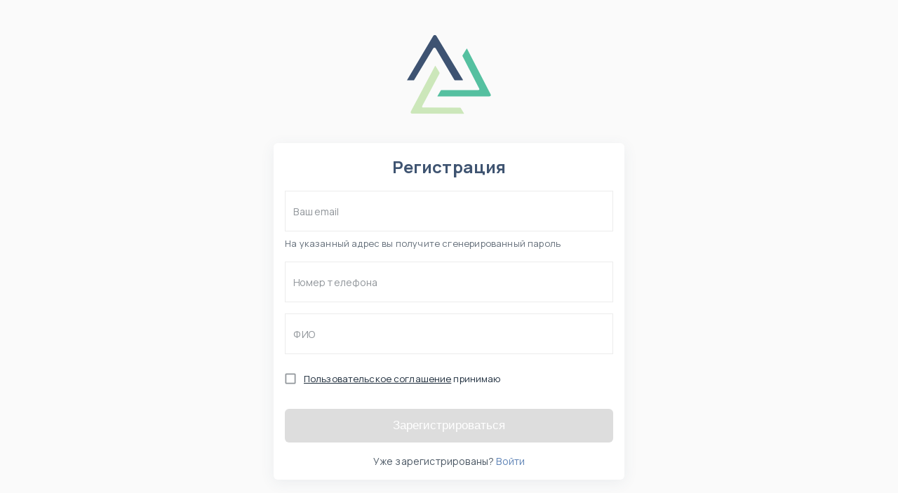

--- FILE ---
content_type: text/html; charset=utf-8
request_url: https://kritod.ru/registration?continue=%2Fcompany%2F1988
body_size: 9939
content:
<!DOCTYPE html><html><head><link rel="preload" href="https://fonts.googleapis.com"/><link rel="preload" href="https://fonts.gstatic.com" crossorigin="true"/><script>(function(m,e,t,r,i,k,a){m[i]=m[i]||function(){(m[i].a=m[i].a||[]).push(arguments)};
                m[i].l=1*new Date();k=e.createElement(t),a=e.getElementsByTagName(t)[0],k.async=1,k.src=r,a.parentNode.insertBefore(k,a)})
                (window, document, "script", "https://mc.yandex.ru/metrika/tag.js", "ym");
                ym(87121084, "init", {
                  clickmap:true,
                  trackLinks:true,
                  accurateTrackBounce:true,
                  webvisor:true
                });</script><noscript><div><img src='https://mc.yandex.ru/watch/87121084' style='position:absolute; left:-9999px;' alt='' /></div></noscript><script>!function(){var t=document.createElement("script");t.type="text/javascript",t.async=!0,t.src='https://vk.com/js/api/openapi.js?169',t.onload=function(){VK.Retargeting.Init("VK-RTRG-1487043-gJjaH"),VK.Retargeting.Hit()},document.head.appendChild(t)}();</script><noscript><img src="https://vk.com/rtrg?p=VK-RTRG-1487043-gJjaH" style="position:fixed;left:-999px" alt=""/></noscript><script>var _tmr = window._tmr || (window._tmr = []);
                    _tmr.push({id: "3257301", type: "pageView", start: (new Date()).getTime(), pid: "USER_ID"});
                    (function (d, w, id) {
                      if (d.getElementById(id)) return;
                      var ts = d.createElement("script"); ts.type = "text/javascript"; ts.async = true; ts.id = id;
                      ts.src = "https://top-fwz1.mail.ru/js/code.js";
                      var f = function () {var s = d.getElementsByTagName("script")[0]; s.parentNode.insertBefore(ts, s);};
                      if (w.opera == "[object Opera]") { d.addEventListener("DOMContentLoaded", f, false); } else { f(); }
                    })(document, window, "topmailru-code");
                    </script><noscript><div><img src="https://top-fwz1.mail.ru/counter?id=3257301;js=na" style="border:0;position:absolute;left:-9999px" alt="Top.Mail.Ru"/></div></noscript><link rel="preconnect" href="https://fonts.gstatic.com" crossorigin /><meta name="viewport" content="width=device-width"/><meta charSet="utf-8"/><title>Регистрация / Kritod.ru</title><meta name="description" content="Зарегистрироваться в Kritod"/><link rel="icon" href="/favicon.ico" sizes="any"/><link rel="icon" href="/favicon.svg" type="image/svg+xml"/><link rel="manifest" href="/manifest.webmanifest"/><meta property="og:type" content="website"/><meta property="og:title" content="Регистрация / Kritod.ru"/><meta property="og:description" content="Зарегистрироваться в Kritod"/><meta property="og:image" content="/og/images/ogmain.jpg"/><meta property="og:site_name" content="Критод"/><meta property="og:locale" content="ru"/><meta property="og:phone_number" content="8 800 600 0359"/><meta property="og:country-name" content="Россия"/><meta property="og:locality" content="ru"/><meta name="next-head-count" content="16"/><link rel="preload" href="/_next/static/css/c8dfb29d923ed605.css" as="style"/><link rel="stylesheet" href="/_next/static/css/c8dfb29d923ed605.css" data-n-g=""/><noscript data-n-css=""></noscript><script defer="" nomodule="" src="/_next/static/chunks/polyfills-5cd94c89d3acac5f.js"></script><script src="/_next/static/chunks/webpack-24e9b3c0d0e9141d.js" defer=""></script><script src="/_next/static/chunks/framework-bf4d8a2595e2ff2e.js" defer=""></script><script src="/_next/static/chunks/main-92b75d86bc1493c3.js" defer=""></script><script src="/_next/static/chunks/pages/_app-dfcbfd3cdf1a1c9a.js" defer=""></script><script src="/_next/static/chunks/pages/registration-44fd3a7ce7d92004.js" defer=""></script><script src="/_next/static/FEn3Y7-SF9bGHblOKFD61/_buildManifest.js" defer=""></script><script src="/_next/static/FEn3Y7-SF9bGHblOKFD61/_ssgManifest.js" defer=""></script><script src="/_next/static/FEn3Y7-SF9bGHblOKFD61/_middlewareManifest.js" defer=""></script><style id="jss-server-side">.MuiSvgIcon-root {
  fill: currentColor;
  width: 1em;
  height: 1em;
  display: inline-block;
  font-size: 1.5rem;
  transition: fill 200ms cubic-bezier(0.4, 0, 0.2, 1) 0ms;
  flex-shrink: 0;
  user-select: none;
}
.MuiSvgIcon-colorPrimary {
  color: #5ABFA1;
}
.MuiSvgIcon-colorSecondary {
  color: #CDE6BC;
}
.MuiSvgIcon-colorAction {
  color: rgba(0, 0, 0, 0.54);
}
.MuiSvgIcon-colorError {
  color: #EC1A33;
}
.MuiSvgIcon-colorDisabled {
  color: rgba(0, 0, 0, 0.26);
}
.MuiSvgIcon-fontSizeInherit {
  font-size: inherit;
}
.MuiSvgIcon-fontSizeSmall {
  font-size: 1.25rem;
}
.MuiSvgIcon-fontSizeLarge {
  font-size: 2.1875rem;
}
.MuiButtonBase-root {
  color: inherit;
  border: 0;
  cursor: pointer;
  margin: 0;
  display: inline-flex;
  outline: 0;
  padding: 0;
  position: relative;
  align-items: center;
  user-select: none;
  border-radius: 0;
  vertical-align: middle;
  -moz-appearance: none;
  justify-content: center;
  text-decoration: none;
  background-color: transparent;
  -webkit-appearance: none;
  -webkit-tap-highlight-color: transparent;
}
.MuiButtonBase-root::-moz-focus-inner {
  border-style: none;
}
.MuiButtonBase-root.Mui-disabled {
  cursor: default;
  pointer-events: none;
}
@media print {
  .MuiButtonBase-root {
    color-adjust: exact;
  }
}
  .MuiIconButton-root {
    flex: 0 0 auto;
    color: rgba(0, 0, 0, 0.54);
    padding: 12px;
    overflow: visible;
    font-size: 1.5rem;
    text-align: center;
    transition: background-color 150ms cubic-bezier(0.4, 0, 0.2, 1) 0ms;
    border-radius: 50%;
  }
  .MuiIconButton-root:hover {
    background-color: rgba(0, 0, 0, 0.04);
  }
  .MuiIconButton-root.Mui-disabled {
    color: rgba(0, 0, 0, 0.26);
    background-color: transparent;
  }
@media (hover: none) {
  .MuiIconButton-root:hover {
    background-color: transparent;
  }
}
  .MuiIconButton-edgeStart {
    margin-left: -12px;
  }
  .MuiIconButton-sizeSmall.MuiIconButton-edgeStart {
    margin-left: -3px;
  }
  .MuiIconButton-edgeEnd {
    margin-right: -12px;
  }
  .MuiIconButton-sizeSmall.MuiIconButton-edgeEnd {
    margin-right: -3px;
  }
  .MuiIconButton-colorInherit {
    color: inherit;
  }
  .MuiIconButton-colorPrimary {
    color: #5ABFA1;
  }
  .MuiIconButton-colorPrimary:hover {
    background-color: rgba(90, 191, 161, 0.04);
  }
@media (hover: none) {
  .MuiIconButton-colorPrimary:hover {
    background-color: transparent;
  }
}
  .MuiIconButton-colorSecondary {
    color: #CDE6BC;
  }
  .MuiIconButton-colorSecondary:hover {
    background-color: rgba(205, 230, 188, 0.04);
  }
@media (hover: none) {
  .MuiIconButton-colorSecondary:hover {
    background-color: transparent;
  }
}
  .MuiIconButton-sizeSmall {
    padding: 3px;
    font-size: 1.125rem;
  }
  .MuiIconButton-label {
    width: 100%;
    display: flex;
    align-items: inherit;
    justify-content: inherit;
  }

  .jss9 {
    display: flex;
    padding: 4rem 0;
    align-items: center;
    justify-content: center;
  }
  .MuiTypography-root {
    margin: 0;
  }
  .MuiTypography-body2 {
    font-size: 0.875rem;
    font-family: Manrope;
    font-weight: 400;
    line-height: 1.4;
    letter-spacing: 0.01071em;
  }
  .MuiTypography-body1 {
    font-size: 1rem;
    font-family: Manrope;
    font-weight: 400;
    line-height: 1.4;
    letter-spacing: 0.00938em;
  }
  .MuiTypography-caption {
    font-size: 0.75rem;
    font-family: Manrope;
    font-weight: 400;
    line-height: 1.4;
    letter-spacing: 0.03333em;
  }
  .MuiTypography-button {
    font-size: 0.875rem;
    font-family: Manrope;
    font-weight: 500;
    line-height: 1.4;
    letter-spacing: 0.02857em;
    text-transform: uppercase;
  }
  .MuiTypography-h1 {
    font-size: 2.5rem;
    font-family: Manrope;
    font-weight: 600;
    line-height: 1.4;
    letter-spacing: -0.01562em;
  }
  .MuiTypography-h2 {
    font-size: 2.25rem;
    font-family: Manrope;
    font-weight: 600;
    line-height: 1.4;
    letter-spacing: -0.00833em;
  }
  .MuiTypography-h3 {
    font-size: 2rem;
    font-family: Manrope;
    font-weight: 600;
    line-height: 1.4;
    letter-spacing: 0em;
  }
  .MuiTypography-h4 {
    font-size: 1.75rem;
    font-family: Manrope;
    font-weight: 600;
    line-height: 1.4;
    letter-spacing: 0.00735em;
  }
  .MuiTypography-h5 {
    font-size: 1.5rem;
    font-family: Manrope;
    font-weight: 400;
    line-height: 1.4;
    letter-spacing: 0em;
  }
  .MuiTypography-h6 {
    font-size: 1.25rem;
    font-family: Manrope;
    font-weight: 500;
    line-height: 1.4;
    letter-spacing: 0.0075em;
  }
  .MuiTypography-subtitle1 {
    font-size: 1rem;
    font-family: Manrope;
    font-weight: 400;
    line-height: 1.4;
    letter-spacing: 0.00938em;
  }
  .MuiTypography-subtitle2 {
    font-size: 0.875rem;
    font-family: Manrope;
    font-weight: 500;
    line-height: 1.4;
    letter-spacing: 0.00714em;
  }
  .MuiTypography-overline {
    font-size: 0.75rem;
    font-family: Manrope;
    font-weight: 400;
    line-height: 1.4;
    letter-spacing: 0.08333em;
    text-transform: uppercase;
  }
  .MuiTypography-srOnly {
    width: 1px;
    height: 1px;
    overflow: hidden;
    position: absolute;
  }
  .MuiTypography-alignLeft {
    text-align: left;
  }
  .MuiTypography-alignCenter {
    text-align: center;
  }
  .MuiTypography-alignRight {
    text-align: right;
  }
  .MuiTypography-alignJustify {
    text-align: justify;
  }
  .MuiTypography-noWrap {
    overflow: hidden;
    white-space: nowrap;
    text-overflow: ellipsis;
  }
  .MuiTypography-gutterBottom {
    margin-bottom: 0.35em;
  }
  .MuiTypography-paragraph {
    margin-bottom: 16px;
  }
  .MuiTypography-colorInherit {
    color: inherit;
  }
  .MuiTypography-colorPrimary {
    color: #5ABFA1;
  }
  .MuiTypography-colorSecondary {
    color: #CDE6BC;
  }
  .MuiTypography-colorTextPrimary {
    color: #1F2E3E;
  }
  .MuiTypography-colorTextSecondary {
    color: #91969B;
  }
  .MuiTypography-colorError {
    color: #EC1A33;
  }
  .MuiTypography-displayInline {
    display: inline;
  }
  .MuiTypography-displayBlock {
    display: block;
  }
  .jss5 {
    padding: 9px;
  }
  .jss8 {
    top: 0;
    left: 0;
    width: 100%;
    cursor: inherit;
    height: 100%;
    margin: 0;
    opacity: 0;
    padding: 0;
    z-index: 1;
    position: absolute;
  }
  .MuiCheckbox-root {
    color: #91969B;
  }
  .MuiCheckbox-colorPrimary.Mui-checked {
    color: #5ABFA1;
  }
  .MuiCheckbox-colorPrimary.Mui-disabled {
    color: rgba(0, 0, 0, 0.26);
  }
  .MuiCheckbox-colorPrimary.Mui-checked:hover {
    background-color: rgba(90, 191, 161, 0.04);
  }
@media (hover: none) {
  .MuiCheckbox-colorPrimary.Mui-checked:hover {
    background-color: transparent;
  }
}
  .MuiCheckbox-colorSecondary.Mui-checked {
    color: #CDE6BC;
  }
  .MuiCheckbox-colorSecondary.Mui-disabled {
    color: rgba(0, 0, 0, 0.26);
  }
  .MuiCheckbox-colorSecondary.Mui-checked:hover {
    background-color: rgba(205, 230, 188, 0.04);
  }
@media (hover: none) {
  .MuiCheckbox-colorSecondary.Mui-checked:hover {
    background-color: transparent;
  }
}
  .MuiCircularProgress-root {
    display: inline-block;
  }
  .MuiCircularProgress-static {
    transition: transform 300ms cubic-bezier(0.4, 0, 0.2, 1) 0ms;
  }
  .MuiCircularProgress-indeterminate {
    animation: MuiCircularProgress-keyframes-circular-rotate 1.4s linear infinite;
  }
  .MuiCircularProgress-determinate {
    transition: transform 300ms cubic-bezier(0.4, 0, 0.2, 1) 0ms;
  }
  .MuiCircularProgress-colorPrimary {
    color: #5ABFA1;
  }
  .MuiCircularProgress-colorSecondary {
    color: #CDE6BC;
  }
  .MuiCircularProgress-svg {
    display: block;
  }
  .MuiCircularProgress-circle {
    stroke: currentColor;
  }
  .MuiCircularProgress-circleStatic {
    transition: stroke-dashoffset 300ms cubic-bezier(0.4, 0, 0.2, 1) 0ms;
  }
  .MuiCircularProgress-circleIndeterminate {
    animation: MuiCircularProgress-keyframes-circular-dash 1.4s ease-in-out infinite;
    stroke-dasharray: 80px, 200px;
    stroke-dashoffset: 0px;
  }
  .MuiCircularProgress-circleDeterminate {
    transition: stroke-dashoffset 300ms cubic-bezier(0.4, 0, 0.2, 1) 0ms;
  }
@keyframes MuiCircularProgress-keyframes-circular-rotate {
  0% {
    transform-origin: 50% 50%;
  }
  100% {
    transform: rotate(360deg);
  }
}
@keyframes MuiCircularProgress-keyframes-circular-dash {
  0% {
    stroke-dasharray: 1px, 200px;
    stroke-dashoffset: 0px;
  }
  50% {
    stroke-dasharray: 100px, 200px;
    stroke-dashoffset: -15px;
  }
  100% {
    stroke-dasharray: 100px, 200px;
    stroke-dashoffset: -125px;
  }
}
  .MuiCircularProgress-circleDisableShrink {
    animation: none;
  }
  html {
    box-sizing: border-box;
    -webkit-font-smoothing: antialiased;
    -moz-osx-font-smoothing: grayscale;
  }
  *, *::before, *::after {
    box-sizing: inherit;
  }
  strong, b {
    font-weight: 700;
  }
  body {
    color: #1F2E3E;
    margin: 0;
    font-size: 0.875rem;
    font-family: Manrope;
    font-weight: 400;
    line-height: 1.4;
    letter-spacing: 0.01071em;
    background-color: #FAFAFA;
  }
@media print {
  body {
    background-color: #fff;
  }
}
  body::backdrop {
    background-color: #FAFAFA;
  }
@media print {
  .MuiDialog-root {
    position: absolute !important;
  }
}
  .MuiDialog-scrollPaper {
    display: flex;
    align-items: center;
    justify-content: center;
  }
  .MuiDialog-scrollBody {
    overflow-x: hidden;
    overflow-y: auto;
    text-align: center;
  }
  .MuiDialog-scrollBody:after {
    width: 0;
    height: 100%;
    content: "";
    display: inline-block;
    vertical-align: middle;
  }
  .MuiDialog-container {
    height: 100%;
    outline: 0;
  }
@media print {
  .MuiDialog-container {
    height: auto;
  }
}
  .MuiDialog-paper {
    margin: 32px;
    position: relative;
    overflow-y: auto;
  }
@media print {
  .MuiDialog-paper {
    box-shadow: none;
    overflow-y: visible;
  }
}
  .MuiDialog-paperScrollPaper {
    display: flex;
    max-height: calc(100% - 64px);
    flex-direction: column;
  }
  .MuiDialog-paperScrollBody {
    display: inline-block;
    text-align: left;
    vertical-align: middle;
  }
  .MuiDialog-paperWidthFalse {
    max-width: calc(100% - 64px);
  }
  .MuiDialog-paperWidthXs {
    max-width: 444px;
  }
@media (max-width:507.95px) {
  .MuiDialog-paperWidthXs.MuiDialog-paperScrollBody {
    max-width: calc(100% - 64px);
  }
}
  .MuiDialog-paperWidthSm {
    max-width: 600px;
  }
@media (max-width:663.95px) {
  .MuiDialog-paperWidthSm.MuiDialog-paperScrollBody {
    max-width: calc(100% - 64px);
  }
}
  .MuiDialog-paperWidthMd {
    max-width: 960px;
  }
@media (max-width:1023.95px) {
  .MuiDialog-paperWidthMd.MuiDialog-paperScrollBody {
    max-width: calc(100% - 64px);
  }
}
  .MuiDialog-paperWidthLg {
    max-width: 1280px;
  }
@media (max-width:1343.95px) {
  .MuiDialog-paperWidthLg.MuiDialog-paperScrollBody {
    max-width: calc(100% - 64px);
  }
}
  .MuiDialog-paperWidthXl {
    max-width: 1920px;
  }
@media (max-width:1983.95px) {
  .MuiDialog-paperWidthXl.MuiDialog-paperScrollBody {
    max-width: calc(100% - 64px);
  }
}
  .MuiDialog-paperFullWidth {
    width: calc(100% - 64px);
  }
  .MuiDialog-paperFullScreen {
    width: 100%;
    height: 100%;
    margin: 0;
    max-width: 100%;
    max-height: none;
    border-radius: 0;
  }
  .MuiDialog-paperFullScreen.MuiDialog-paperScrollBody {
    margin: 0;
    max-width: 100%;
  }
@keyframes mui-auto-fill {}
@keyframes mui-auto-fill-cancel {}
  .MuiInputBase-root {
    color: #1F2E3E;
    cursor: text;
    display: inline-flex;
    position: relative;
    font-size: 1rem;
    box-sizing: border-box;
    align-items: center;
    font-family: Manrope;
    font-weight: 400;
    line-height: 1.1876em;
    letter-spacing: 0.00938em;
  }
  .MuiInputBase-root.Mui-disabled {
    color: rgba(0, 0, 0, 0.38);
    cursor: default;
  }
  .MuiInputBase-multiline {
    padding: 6px 0 7px;
  }
  .MuiInputBase-multiline.MuiInputBase-marginDense {
    padding-top: 3px;
  }
  .MuiInputBase-fullWidth {
    width: 100%;
  }
  .MuiInputBase-input {
    font: inherit;
    color: currentColor;
    width: 100%;
    border: 0;
    height: 1.1876em;
    margin: 0;
    display: block;
    padding: 6px 0 7px;
    min-width: 0;
    background: none;
    box-sizing: content-box;
    animation-name: mui-auto-fill-cancel;
    letter-spacing: inherit;
    animation-duration: 10ms;
    -webkit-tap-highlight-color: transparent;
  }
  .MuiInputBase-input::-webkit-input-placeholder {
    color: currentColor;
    opacity: 0.42;
    transition: opacity 200ms cubic-bezier(0.4, 0, 0.2, 1) 0ms;
  }
  .MuiInputBase-input::-moz-placeholder {
    color: currentColor;
    opacity: 0.42;
    transition: opacity 200ms cubic-bezier(0.4, 0, 0.2, 1) 0ms;
  }
  .MuiInputBase-input:-ms-input-placeholder {
    color: currentColor;
    opacity: 0.42;
    transition: opacity 200ms cubic-bezier(0.4, 0, 0.2, 1) 0ms;
  }
  .MuiInputBase-input::-ms-input-placeholder {
    color: currentColor;
    opacity: 0.42;
    transition: opacity 200ms cubic-bezier(0.4, 0, 0.2, 1) 0ms;
  }
  .MuiInputBase-input:focus {
    outline: 0;
  }
  .MuiInputBase-input:invalid {
    box-shadow: none;
  }
  .MuiInputBase-input::-webkit-search-decoration {
    -webkit-appearance: none;
  }
  .MuiInputBase-input.Mui-disabled {
    opacity: 1;
  }
  .MuiInputBase-input:-webkit-autofill {
    animation-name: mui-auto-fill;
    animation-duration: 5000s;
  }
  label[data-shrink=false] + .MuiInputBase-formControl .MuiInputBase-input::-webkit-input-placeholder {
    opacity: 0 !important;
  }
  label[data-shrink=false] + .MuiInputBase-formControl .MuiInputBase-input::-moz-placeholder {
    opacity: 0 !important;
  }
  label[data-shrink=false] + .MuiInputBase-formControl .MuiInputBase-input:-ms-input-placeholder {
    opacity: 0 !important;
  }
  label[data-shrink=false] + .MuiInputBase-formControl .MuiInputBase-input::-ms-input-placeholder {
    opacity: 0 !important;
  }
  label[data-shrink=false] + .MuiInputBase-formControl .MuiInputBase-input:focus::-webkit-input-placeholder {
    opacity: 0.42;
  }
  label[data-shrink=false] + .MuiInputBase-formControl .MuiInputBase-input:focus::-moz-placeholder {
    opacity: 0.42;
  }
  label[data-shrink=false] + .MuiInputBase-formControl .MuiInputBase-input:focus:-ms-input-placeholder {
    opacity: 0.42;
  }
  label[data-shrink=false] + .MuiInputBase-formControl .MuiInputBase-input:focus::-ms-input-placeholder {
    opacity: 0.42;
  }
  .MuiInputBase-inputMarginDense {
    padding-top: 3px;
  }
  .MuiInputBase-inputMultiline {
    height: auto;
    resize: none;
    padding: 0;
  }
  .MuiInputBase-inputTypeSearch {
    -moz-appearance: textfield;
    -webkit-appearance: textfield;
  }
  .MuiFilledInput-root {
    position: relative;
    transition: background-color 200ms cubic-bezier(0.0, 0, 0.2, 1) 0ms;
    background-color: rgba(0, 0, 0, 0.09);
    border-top-left-radius: 6px;
    border-top-right-radius: 6px;
  }
  .MuiFilledInput-root:hover {
    background-color: rgba(0, 0, 0, 0.13);
  }
  .MuiFilledInput-root.Mui-focused {
    background-color: rgba(0, 0, 0, 0.09);
  }
  .MuiFilledInput-root.Mui-disabled {
    background-color: rgba(0, 0, 0, 0.12);
  }
@media (hover: none) {
  .MuiFilledInput-root:hover {
    background-color: rgba(0, 0, 0, 0.09);
  }
}
  .MuiFilledInput-colorSecondary.MuiFilledInput-underline:after {
    border-bottom-color: #CDE6BC;
  }
  .MuiFilledInput-underline:after {
    left: 0;
    right: 0;
    bottom: 0;
    content: "";
    position: absolute;
    transform: scaleX(0);
    transition: transform 200ms cubic-bezier(0.0, 0, 0.2, 1) 0ms;
    border-bottom: 2px solid #5ABFA1;
    pointer-events: none;
  }
  .MuiFilledInput-underline.Mui-focused:after {
    transform: scaleX(1);
  }
  .MuiFilledInput-underline.Mui-error:after {
    transform: scaleX(1);
    border-bottom-color: #EC1A33;
  }
  .MuiFilledInput-underline:before {
    left: 0;
    right: 0;
    bottom: 0;
    content: "\00a0";
    position: absolute;
    transition: border-bottom-color 200ms cubic-bezier(0.4, 0, 0.2, 1) 0ms;
    border-bottom: 1px solid rgba(0, 0, 0, 0.42);
    pointer-events: none;
  }
  .MuiFilledInput-underline:hover:before {
    border-bottom: 1px solid #1F2E3E;
  }
  .MuiFilledInput-underline.Mui-disabled:before {
    border-bottom-style: dotted;
  }
  .MuiFilledInput-adornedStart {
    padding-left: 12px;
  }
  .MuiFilledInput-adornedEnd {
    padding-right: 12px;
  }
  .MuiFilledInput-multiline {
    padding: 27px 12px 10px;
  }
  .MuiFilledInput-multiline.MuiFilledInput-marginDense {
    padding-top: 23px;
    padding-bottom: 6px;
  }
  .MuiFilledInput-input {
    padding: 27px 12px 10px;
  }
  .MuiFilledInput-input:-webkit-autofill {
    border-top-left-radius: inherit;
    border-top-right-radius: inherit;
  }
  .MuiFilledInput-inputMarginDense {
    padding-top: 23px;
    padding-bottom: 6px;
  }
  .MuiFilledInput-inputHiddenLabel {
    padding-top: 18px;
    padding-bottom: 19px;
  }
  .MuiFilledInput-inputHiddenLabel.MuiFilledInput-inputMarginDense {
    padding-top: 10px;
    padding-bottom: 11px;
  }
  .MuiFilledInput-inputMultiline {
    padding: 0;
  }
  .MuiFilledInput-inputAdornedStart {
    padding-left: 0;
  }
  .MuiFilledInput-inputAdornedEnd {
    padding-right: 0;
  }
  .MuiFormControl-root {
    border: 0;
    margin: 0;
    display: inline-flex;
    padding: 0;
    position: relative;
    min-width: 0;
    flex-direction: column;
    vertical-align: top;
  }
  .MuiFormControl-marginNormal {
    margin-top: 16px;
    margin-bottom: 8px;
  }
  .MuiFormControl-marginDense {
    margin-top: 8px;
    margin-bottom: 4px;
  }
  .MuiFormControl-fullWidth {
    width: 100%;
  }
  .MuiFormControlLabel-root {
    cursor: pointer;
    display: inline-flex;
    align-items: center;
    margin-left: -11px;
    margin-right: 16px;
    vertical-align: middle;
    -webkit-tap-highlight-color: transparent;
  }
  .MuiFormControlLabel-root.Mui-disabled {
    cursor: default;
  }
  .MuiFormControlLabel-labelPlacementStart {
    margin-left: 16px;
    margin-right: -11px;
    flex-direction: row-reverse;
  }
  .MuiFormControlLabel-labelPlacementTop {
    margin-left: 16px;
    flex-direction: column-reverse;
  }
  .MuiFormControlLabel-labelPlacementBottom {
    margin-left: 16px;
    flex-direction: column;
  }
  .MuiFormControlLabel-label.Mui-disabled {
    color: rgba(0, 0, 0, 0.38);
  }
  .MuiFormLabel-root {
    color: #91969B;
    padding: 0;
    font-size: 1rem;
    font-family: Manrope;
    font-weight: 400;
    line-height: 1;
    letter-spacing: 0.00938em;
  }
  .MuiFormLabel-root.Mui-focused {
    color: #5ABFA1;
  }
  .MuiFormLabel-root.Mui-disabled {
    color: rgba(0, 0, 0, 0.38);
  }
  .MuiFormLabel-root.Mui-error {
    color: #EC1A33;
  }
  .MuiFormLabel-colorSecondary.Mui-focused {
    color: #CDE6BC;
  }
  .MuiFormLabel-asterisk.Mui-error {
    color: #EC1A33;
  }
  .MuiInputLabel-root {
    display: block;
    transform-origin: top left;
  }
  .MuiInputLabel-formControl {
    top: 0;
    left: 0;
    position: absolute;
    transform: translate(0, 24px) scale(1);
  }
  .MuiInputLabel-marginDense {
    transform: translate(0, 21px) scale(1);
  }
  .MuiInputLabel-shrink {
    transform: translate(0, 1.5px) scale(0.75);
    transform-origin: top left;
  }
  .MuiInputLabel-animated {
    transition: color 200ms cubic-bezier(0.0, 0, 0.2, 1) 0ms,transform 200ms cubic-bezier(0.0, 0, 0.2, 1) 0ms;
  }
  .MuiInputLabel-filled {
    z-index: 1;
    transform: translate(12px, 20px) scale(1);
    pointer-events: none;
  }
  .MuiInputLabel-filled.MuiInputLabel-marginDense {
    transform: translate(12px, 17px) scale(1);
  }
  .MuiInputLabel-filled.MuiInputLabel-shrink {
    transform: translate(12px, 10px) scale(0.75);
  }
  .MuiInputLabel-filled.MuiInputLabel-shrink.MuiInputLabel-marginDense {
    transform: translate(12px, 7px) scale(0.75);
  }
  .MuiInputLabel-outlined {
    z-index: 1;
    transform: translate(14px, 20px) scale(1);
    pointer-events: none;
  }
  .MuiInputLabel-outlined.MuiInputLabel-marginDense {
    transform: translate(14px, 12px) scale(1);
  }
  .MuiInputLabel-outlined.MuiInputLabel-shrink {
    transform: translate(14px, -6px) scale(0.75);
  }

  body {
    font-size: 1rem;
    background: #fff;
    line-height: 1.5;
  }
  .jss3 {
    display: flex;
    margin-bottom: 0.5rem;
    justify-content: flex-end;
  }
  .jss4 {
    font-size: 0.825rem;
  }
  .jss1 {
    padding: 0px 0px 0px 12px;
  }
  .jss2 {
    color: #fff;
    border: 1px solid #fff;
  }
  .jss2:not(:last-child) {
    margin-bottom: 12px;
  }</style><style data-styled="" data-styled-version="5.3.3">.iVEkyv{font-size:17px;font-weight:500;line-height:24px;}/*!sc*/
data-styled.g11[id="sc-jrQzAO"]{content:"iVEkyv,"}/*!sc*/
html,body,#__next{height:100%;}/*!sc*/
body{color:#1F2E3E !important;font-family:Manrope !important;background:#FAFAFA !important;}/*!sc*/
body button{background:none;color:inherit;cursor:pointer;border:none;box-shadow:none;padding:0;}/*!sc*/
body a,body button{-webkit-transition:0.2s ease;transition:0.2s ease;}/*!sc*/
body a{-webkit-text-decoration:none;text-decoration:none;color:#3765A4;}/*!sc*/
body a:hover{opacity:0.8;}/*!sc*/
body h1,body h2,body h3,body h4,body h5,body h6,body p{margin:0;padding:0;}/*!sc*/
body .g-text-secondary{color:#91969B;}/*!sc*/
body .text-decoration-none{-webkit-text-decoration:none;text-decoration:none;}/*!sc*/
body a[id="custom-anchor"]{-webkit-text-decoration:none;text-decoration:none;color:#3765A4;}/*!sc*/
body .alert-enter{opacity:0;-webkit-transform:scale(0.9);-ms-transform:scale(0.9);transform:scale(0.9);}/*!sc*/
body .alert-enter-active{opacity:1;-webkit-transform:translateX(0);-ms-transform:translateX(0);transform:translateX(0);-webkit-transition:opacity 300ms,-webkit-transform 300ms;-webkit-transition:opacity 300ms,transform 300ms;transition:opacity 300ms,transform 300ms;}/*!sc*/
body .alert-exit{opacity:1;}/*!sc*/
body .alert-exit-active{opacity:0;-webkit-transform:scale(0.9);-ms-transform:scale(0.9);transform:scale(0.9);-webkit-transition:opacity 300ms,-webkit-transform 300ms;-webkit-transition:opacity 300ms,transform 300ms;transition:opacity 300ms,transform 300ms;}/*!sc*/
body .fade-enter{opacity:0;-webkit-transform:translateY(5px);-ms-transform:translateY(5px);transform:translateY(5px);}/*!sc*/
body .fade-enter-active{opacity:1;-webkit-transform:translateY(0);-ms-transform:translateY(0);transform:translateY(0);-webkit-transition:opacity 300ms,-webkit-transform 300ms;-webkit-transition:opacity 300ms,transform 300ms;transition:opacity 300ms,transform 300ms;}/*!sc*/
body .fade-exit{opacity:1;}/*!sc*/
body .fade-exit-active{opacity:0;-webkit-transform:translateY(5px);-ms-transform:translateY(5px);transform:translateY(5px);-webkit-transition:opacity 300ms,-webkit-transform 300ms;-webkit-transition:opacity 300ms,transform 300ms;transition:opacity 300ms,transform 300ms;}/*!sc*/
body [tabindex="0"]:hover,body a:hover,body [tabindex="0"]:focus,body a:focus,body [tabindex="0"]:active,body a:active{outline:none;}/*!sc*/
body .blink{-webkit-transition:0.3s cubic-bezier(0.645,0.045,0.355,1);transition:0.3s cubic-bezier(0.645,0.045,0.355,1);}/*!sc*/
body .blink-active{pointer-events:none;background:rgba(90,191,161,0.3);color:#1F2E3E;}/*!sc*/
body .blink-active *{color:#1F2E3E;}/*!sc*/
body h1{color:#3F5471;}/*!sc*/
body .fader1{opacity:.4;-webkit-transform:scale(0.97);-ms-transform:scale(0.97);transform:scale(0.97);box-shadow:none;-webkit-filter:blur(0.5px);filter:blur(0.5px);}/*!sc*/
body .fader-shadow{box-shadow:3px -3px 12px 5px #3b3a3a17;}/*!sc*/
body .disableYearPicker .MuiToolbar-root .MuiButtonBase-root:first-child{pointer-events:none;}/*!sc*/
data-styled.g17[id="sc-global-eZZxda1"]{content:"sc-global-eZZxda1,"}/*!sc*/
.coqCsA{padding:1rem;box-shadow:0px 4px 20px rgba(62,83,114,0.08);overflow:auto;border-radius:6px;background:#fff;}/*!sc*/
data-styled.g21[id="sc-fFeiMQ"]{content:"coqCsA,"}/*!sc*/
.livmOG{position:relative;}/*!sc*/
.livmOG > *{width:100%;}/*!sc*/
.livmOG .MuiInputBase-input{padding:27px 12px 10px;width:100%;}/*!sc*/
.livmOG .MuiInputLabel-root{-webkit-transform:translate(12px,22px) scale(0.9);-ms-transform:translate(12px,22px) scale(0.9);transform:translate(12px,22px) scale(0.9);color:#91969B;white-space:nowrap;overflow:hidden;text-overflow:ellipsis;width:90%;}/*!sc*/
.livmOG .MuiInputLabel-shrink{-webkit-transform:translate(12px,8px) scale(0.75);-ms-transform:translate(12px,8px) scale(0.75);transform:translate(12px,8px) scale(0.75);width:100%;}/*!sc*/
.livmOG .MuiSelect-select:focus{background:white;}/*!sc*/
.livmOG .MuiFilledInput-root{background:white;border:1px solid #ececec;border-color:#ececec;border-radius:0;box-sizing:border-box;}/*!sc*/
.livmOG .MuiFilledInput-root:before,.livmOG .MuiFilledInput-root:after{display:none;}/*!sc*/
.livmOG .MuiFilledInput-root:hover{border:1px solid rgb(33 33 33);}/*!sc*/
.livmOG .MuiFilledInput-root:hover,.livmOG .MuiFilledInput-root.Mui-focused,.livmOG .MuiFilledInput-root.Mui-disabled{background:white;}/*!sc*/
.livmOG .MuiFilledInput-root.Mui-disabled{border-color:#ececec;}/*!sc*/
.livmOG .MuiFilledInput-root.Mui-focused:before{display:block;content:'';position:absolute;top:-1px;right:-1px;bottom:-1px;left:-1px;border:2px solid #54C1A0;border-radius:inherit;}/*!sc*/
.livmOG .MuiFilledInput-root.Mui-focused:before:hover{border:none;}/*!sc*/
data-styled.g72[id="sc-dvQaRk"]{content:"livmOG,"}/*!sc*/
.gekkAr{margin-top:24px;}/*!sc*/
data-styled.g383[id="sc-gmQyQr"]{content:"gekkAr,"}/*!sc*/
.iFxdBU{display:-webkit-inline-box;display:-webkit-inline-flex;display:-ms-inline-flexbox;display:inline-flex;-webkit-align-items:center;-webkit-box-align:center;-ms-flex-align:center;align-items:center;-webkit-box-pack:center;-webkit-justify-content:center;-ms-flex-pack:center;justify-content:center;padding:12px 16px;border-radius:6px;background:none;-webkit-transition:background 0.1s cubic-bezier(0.645,0.045,0.355,1);transition:background 0.1s cubic-bezier(0.645,0.045,0.355,1);white-space:nowrap;color:#fff;width:100%;}/*!sc*/
.iFxdBU:disabled{pointer-events:none;cursor:not-allowed;}/*!sc*/
.iFxdBU:not(:disabled){background:#5ABFA1;}/*!sc*/
.iFxdBU:not(:disabled):hover{background:#139F75;}/*!sc*/
.iFxdBU:not(:disabled):hover [data-svg-icon='true']{color:#fff;#fff;}/*!sc*/
.iFxdBU:disabled{background:#DDDDDD;}/*!sc*/
data-styled.g385[id="sc-fDZUdJ"]{content:"iFxdBU,"}/*!sc*/
.MumxC{width:100%;height:100%;position:relative;background:#FAFAFA;display:-webkit-box;display:-webkit-flex;display:-ms-flexbox;display:flex;-webkit-box-pack:center;-webkit-justify-content:center;-ms-flex-pack:center;justify-content:center;padding-top:50px;padding-bottom:20px;}/*!sc*/
data-styled.g527[id="sc-bMPrwj"]{content:"MumxC,"}/*!sc*/
.jgiHIo{font-weight:bold;font-size:24px;text-align:center;}/*!sc*/
data-styled.g528[id="sc-bxYNtK"]{content:"jgiHIo,"}/*!sc*/
.kcaeun{width:100%;margin-left:16px;margin-right:16px;}/*!sc*/
@media (min-width:768px){.kcaeun{max-width:500px;}}/*!sc*/
data-styled.g529[id="sc-PDIEN"]{content:"kcaeun,"}/*!sc*/
.jOqFBh{display:-webkit-box;display:-webkit-flex;display:-ms-flexbox;display:flex;-webkit-box-pack:center;-webkit-justify-content:center;-ms-flex-pack:center;justify-content:center;min-height:130px;max-height:130px;}/*!sc*/
data-styled.g530[id="sc-ANeCo"]{content:"jOqFBh,"}/*!sc*/
.jtaWLA{width:100%;margin-top:24px;}/*!sc*/
data-styled.g531[id="sc-ivsNig"]{content:"jtaWLA,"}/*!sc*/
.fEDbMN{margin-top:32px;font-size:13px;opacity:0.7;text-align:center;}/*!sc*/
data-styled.g532[id="sc-ddCuvZ"]{content:"fEDbMN,"}/*!sc*/
.exUZIZ{margin-top:16px;}/*!sc*/
data-styled.g533[id="sc-gVFfnG"]{content:"exUZIZ,"}/*!sc*/
.qCyMb{margin-top:8px;opacity:0.7;font-size:13px;}/*!sc*/
data-styled.g534[id="sc-bDOMBz"]{content:"qCyMb,"}/*!sc*/
.eikvx{color:#1C2B3A;-webkit-text-decoration:underline;text-decoration:underline;}/*!sc*/
data-styled.g535[id="sc-LQqIQ"]{content:"eikvx,"}/*!sc*/
.fZvLAy{margin-top:16px;}/*!sc*/
data-styled.g536[id="sc-gJvHvF"]{content:"fZvLAy,"}/*!sc*/
.icpJgb{margin-top:16px;opacity:0.8;font-size:14px;text-align:center;}/*!sc*/
data-styled.g538[id="sc-fjHZBf"]{content:"icpJgb,"}/*!sc*/
</style><style data-href="https://fonts.googleapis.com/css2?family=Manrope:wght@300;400;500;600;700;800&display=swap">@font-face{font-family:'Manrope';font-style:normal;font-weight:300;font-display:swap;src:url(https://fonts.gstatic.com/s/manrope/v15/xn7_YHE41ni1AdIRqAuZuw1Bx9mbZk6jFO_G.woff) format('woff')}@font-face{font-family:'Manrope';font-style:normal;font-weight:400;font-display:swap;src:url(https://fonts.gstatic.com/s/manrope/v15/xn7_YHE41ni1AdIRqAuZuw1Bx9mbZk79FO_G.woff) format('woff')}@font-face{font-family:'Manrope';font-style:normal;font-weight:500;font-display:swap;src:url(https://fonts.gstatic.com/s/manrope/v15/xn7_YHE41ni1AdIRqAuZuw1Bx9mbZk7PFO_G.woff) format('woff')}@font-face{font-family:'Manrope';font-style:normal;font-weight:600;font-display:swap;src:url(https://fonts.gstatic.com/s/manrope/v15/xn7_YHE41ni1AdIRqAuZuw1Bx9mbZk4jE-_G.woff) format('woff')}@font-face{font-family:'Manrope';font-style:normal;font-weight:700;font-display:swap;src:url(https://fonts.gstatic.com/s/manrope/v15/xn7_YHE41ni1AdIRqAuZuw1Bx9mbZk4aE-_G.woff) format('woff')}@font-face{font-family:'Manrope';font-style:normal;font-weight:800;font-display:swap;src:url(https://fonts.gstatic.com/s/manrope/v15/xn7_YHE41ni1AdIRqAuZuw1Bx9mbZk59E-_G.woff) format('woff')}@font-face{font-family:'Manrope';font-style:normal;font-weight:300;font-display:swap;src:url(https://fonts.gstatic.com/s/manrope/v15/xn7gYHE41ni1AdIRggqxSvfedN62Zw.woff2) format('woff2');unicode-range:U+0460-052F,U+1C80-1C88,U+20B4,U+2DE0-2DFF,U+A640-A69F,U+FE2E-FE2F}@font-face{font-family:'Manrope';font-style:normal;font-weight:300;font-display:swap;src:url(https://fonts.gstatic.com/s/manrope/v15/xn7gYHE41ni1AdIRggOxSvfedN62Zw.woff2) format('woff2');unicode-range:U+0301,U+0400-045F,U+0490-0491,U+04B0-04B1,U+2116}@font-face{font-family:'Manrope';font-style:normal;font-weight:300;font-display:swap;src:url(https://fonts.gstatic.com/s/manrope/v15/xn7gYHE41ni1AdIRggSxSvfedN62Zw.woff2) format('woff2');unicode-range:U+0370-0377,U+037A-037F,U+0384-038A,U+038C,U+038E-03A1,U+03A3-03FF}@font-face{font-family:'Manrope';font-style:normal;font-weight:300;font-display:swap;src:url(https://fonts.gstatic.com/s/manrope/v15/xn7gYHE41ni1AdIRggixSvfedN62Zw.woff2) format('woff2');unicode-range:U+0102-0103,U+0110-0111,U+0128-0129,U+0168-0169,U+01A0-01A1,U+01AF-01B0,U+0300-0301,U+0303-0304,U+0308-0309,U+0323,U+0329,U+1EA0-1EF9,U+20AB}@font-face{font-family:'Manrope';font-style:normal;font-weight:300;font-display:swap;src:url(https://fonts.gstatic.com/s/manrope/v15/xn7gYHE41ni1AdIRggmxSvfedN62Zw.woff2) format('woff2');unicode-range:U+0100-02AF,U+0304,U+0308,U+0329,U+1E00-1E9F,U+1EF2-1EFF,U+2020,U+20A0-20AB,U+20AD-20C0,U+2113,U+2C60-2C7F,U+A720-A7FF}@font-face{font-family:'Manrope';font-style:normal;font-weight:300;font-display:swap;src:url(https://fonts.gstatic.com/s/manrope/v15/xn7gYHE41ni1AdIRggexSvfedN4.woff2) format('woff2');unicode-range:U+0000-00FF,U+0131,U+0152-0153,U+02BB-02BC,U+02C6,U+02DA,U+02DC,U+0304,U+0308,U+0329,U+2000-206F,U+2074,U+20AC,U+2122,U+2191,U+2193,U+2212,U+2215,U+FEFF,U+FFFD}@font-face{font-family:'Manrope';font-style:normal;font-weight:400;font-display:swap;src:url(https://fonts.gstatic.com/s/manrope/v15/xn7gYHE41ni1AdIRggqxSvfedN62Zw.woff2) format('woff2');unicode-range:U+0460-052F,U+1C80-1C88,U+20B4,U+2DE0-2DFF,U+A640-A69F,U+FE2E-FE2F}@font-face{font-family:'Manrope';font-style:normal;font-weight:400;font-display:swap;src:url(https://fonts.gstatic.com/s/manrope/v15/xn7gYHE41ni1AdIRggOxSvfedN62Zw.woff2) format('woff2');unicode-range:U+0301,U+0400-045F,U+0490-0491,U+04B0-04B1,U+2116}@font-face{font-family:'Manrope';font-style:normal;font-weight:400;font-display:swap;src:url(https://fonts.gstatic.com/s/manrope/v15/xn7gYHE41ni1AdIRggSxSvfedN62Zw.woff2) format('woff2');unicode-range:U+0370-0377,U+037A-037F,U+0384-038A,U+038C,U+038E-03A1,U+03A3-03FF}@font-face{font-family:'Manrope';font-style:normal;font-weight:400;font-display:swap;src:url(https://fonts.gstatic.com/s/manrope/v15/xn7gYHE41ni1AdIRggixSvfedN62Zw.woff2) format('woff2');unicode-range:U+0102-0103,U+0110-0111,U+0128-0129,U+0168-0169,U+01A0-01A1,U+01AF-01B0,U+0300-0301,U+0303-0304,U+0308-0309,U+0323,U+0329,U+1EA0-1EF9,U+20AB}@font-face{font-family:'Manrope';font-style:normal;font-weight:400;font-display:swap;src:url(https://fonts.gstatic.com/s/manrope/v15/xn7gYHE41ni1AdIRggmxSvfedN62Zw.woff2) format('woff2');unicode-range:U+0100-02AF,U+0304,U+0308,U+0329,U+1E00-1E9F,U+1EF2-1EFF,U+2020,U+20A0-20AB,U+20AD-20C0,U+2113,U+2C60-2C7F,U+A720-A7FF}@font-face{font-family:'Manrope';font-style:normal;font-weight:400;font-display:swap;src:url(https://fonts.gstatic.com/s/manrope/v15/xn7gYHE41ni1AdIRggexSvfedN4.woff2) format('woff2');unicode-range:U+0000-00FF,U+0131,U+0152-0153,U+02BB-02BC,U+02C6,U+02DA,U+02DC,U+0304,U+0308,U+0329,U+2000-206F,U+2074,U+20AC,U+2122,U+2191,U+2193,U+2212,U+2215,U+FEFF,U+FFFD}@font-face{font-family:'Manrope';font-style:normal;font-weight:500;font-display:swap;src:url(https://fonts.gstatic.com/s/manrope/v15/xn7gYHE41ni1AdIRggqxSvfedN62Zw.woff2) format('woff2');unicode-range:U+0460-052F,U+1C80-1C88,U+20B4,U+2DE0-2DFF,U+A640-A69F,U+FE2E-FE2F}@font-face{font-family:'Manrope';font-style:normal;font-weight:500;font-display:swap;src:url(https://fonts.gstatic.com/s/manrope/v15/xn7gYHE41ni1AdIRggOxSvfedN62Zw.woff2) format('woff2');unicode-range:U+0301,U+0400-045F,U+0490-0491,U+04B0-04B1,U+2116}@font-face{font-family:'Manrope';font-style:normal;font-weight:500;font-display:swap;src:url(https://fonts.gstatic.com/s/manrope/v15/xn7gYHE41ni1AdIRggSxSvfedN62Zw.woff2) format('woff2');unicode-range:U+0370-0377,U+037A-037F,U+0384-038A,U+038C,U+038E-03A1,U+03A3-03FF}@font-face{font-family:'Manrope';font-style:normal;font-weight:500;font-display:swap;src:url(https://fonts.gstatic.com/s/manrope/v15/xn7gYHE41ni1AdIRggixSvfedN62Zw.woff2) format('woff2');unicode-range:U+0102-0103,U+0110-0111,U+0128-0129,U+0168-0169,U+01A0-01A1,U+01AF-01B0,U+0300-0301,U+0303-0304,U+0308-0309,U+0323,U+0329,U+1EA0-1EF9,U+20AB}@font-face{font-family:'Manrope';font-style:normal;font-weight:500;font-display:swap;src:url(https://fonts.gstatic.com/s/manrope/v15/xn7gYHE41ni1AdIRggmxSvfedN62Zw.woff2) format('woff2');unicode-range:U+0100-02AF,U+0304,U+0308,U+0329,U+1E00-1E9F,U+1EF2-1EFF,U+2020,U+20A0-20AB,U+20AD-20C0,U+2113,U+2C60-2C7F,U+A720-A7FF}@font-face{font-family:'Manrope';font-style:normal;font-weight:500;font-display:swap;src:url(https://fonts.gstatic.com/s/manrope/v15/xn7gYHE41ni1AdIRggexSvfedN4.woff2) format('woff2');unicode-range:U+0000-00FF,U+0131,U+0152-0153,U+02BB-02BC,U+02C6,U+02DA,U+02DC,U+0304,U+0308,U+0329,U+2000-206F,U+2074,U+20AC,U+2122,U+2191,U+2193,U+2212,U+2215,U+FEFF,U+FFFD}@font-face{font-family:'Manrope';font-style:normal;font-weight:600;font-display:swap;src:url(https://fonts.gstatic.com/s/manrope/v15/xn7gYHE41ni1AdIRggqxSvfedN62Zw.woff2) format('woff2');unicode-range:U+0460-052F,U+1C80-1C88,U+20B4,U+2DE0-2DFF,U+A640-A69F,U+FE2E-FE2F}@font-face{font-family:'Manrope';font-style:normal;font-weight:600;font-display:swap;src:url(https://fonts.gstatic.com/s/manrope/v15/xn7gYHE41ni1AdIRggOxSvfedN62Zw.woff2) format('woff2');unicode-range:U+0301,U+0400-045F,U+0490-0491,U+04B0-04B1,U+2116}@font-face{font-family:'Manrope';font-style:normal;font-weight:600;font-display:swap;src:url(https://fonts.gstatic.com/s/manrope/v15/xn7gYHE41ni1AdIRggSxSvfedN62Zw.woff2) format('woff2');unicode-range:U+0370-0377,U+037A-037F,U+0384-038A,U+038C,U+038E-03A1,U+03A3-03FF}@font-face{font-family:'Manrope';font-style:normal;font-weight:600;font-display:swap;src:url(https://fonts.gstatic.com/s/manrope/v15/xn7gYHE41ni1AdIRggixSvfedN62Zw.woff2) format('woff2');unicode-range:U+0102-0103,U+0110-0111,U+0128-0129,U+0168-0169,U+01A0-01A1,U+01AF-01B0,U+0300-0301,U+0303-0304,U+0308-0309,U+0323,U+0329,U+1EA0-1EF9,U+20AB}@font-face{font-family:'Manrope';font-style:normal;font-weight:600;font-display:swap;src:url(https://fonts.gstatic.com/s/manrope/v15/xn7gYHE41ni1AdIRggmxSvfedN62Zw.woff2) format('woff2');unicode-range:U+0100-02AF,U+0304,U+0308,U+0329,U+1E00-1E9F,U+1EF2-1EFF,U+2020,U+20A0-20AB,U+20AD-20C0,U+2113,U+2C60-2C7F,U+A720-A7FF}@font-face{font-family:'Manrope';font-style:normal;font-weight:600;font-display:swap;src:url(https://fonts.gstatic.com/s/manrope/v15/xn7gYHE41ni1AdIRggexSvfedN4.woff2) format('woff2');unicode-range:U+0000-00FF,U+0131,U+0152-0153,U+02BB-02BC,U+02C6,U+02DA,U+02DC,U+0304,U+0308,U+0329,U+2000-206F,U+2074,U+20AC,U+2122,U+2191,U+2193,U+2212,U+2215,U+FEFF,U+FFFD}@font-face{font-family:'Manrope';font-style:normal;font-weight:700;font-display:swap;src:url(https://fonts.gstatic.com/s/manrope/v15/xn7gYHE41ni1AdIRggqxSvfedN62Zw.woff2) format('woff2');unicode-range:U+0460-052F,U+1C80-1C88,U+20B4,U+2DE0-2DFF,U+A640-A69F,U+FE2E-FE2F}@font-face{font-family:'Manrope';font-style:normal;font-weight:700;font-display:swap;src:url(https://fonts.gstatic.com/s/manrope/v15/xn7gYHE41ni1AdIRggOxSvfedN62Zw.woff2) format('woff2');unicode-range:U+0301,U+0400-045F,U+0490-0491,U+04B0-04B1,U+2116}@font-face{font-family:'Manrope';font-style:normal;font-weight:700;font-display:swap;src:url(https://fonts.gstatic.com/s/manrope/v15/xn7gYHE41ni1AdIRggSxSvfedN62Zw.woff2) format('woff2');unicode-range:U+0370-0377,U+037A-037F,U+0384-038A,U+038C,U+038E-03A1,U+03A3-03FF}@font-face{font-family:'Manrope';font-style:normal;font-weight:700;font-display:swap;src:url(https://fonts.gstatic.com/s/manrope/v15/xn7gYHE41ni1AdIRggixSvfedN62Zw.woff2) format('woff2');unicode-range:U+0102-0103,U+0110-0111,U+0128-0129,U+0168-0169,U+01A0-01A1,U+01AF-01B0,U+0300-0301,U+0303-0304,U+0308-0309,U+0323,U+0329,U+1EA0-1EF9,U+20AB}@font-face{font-family:'Manrope';font-style:normal;font-weight:700;font-display:swap;src:url(https://fonts.gstatic.com/s/manrope/v15/xn7gYHE41ni1AdIRggmxSvfedN62Zw.woff2) format('woff2');unicode-range:U+0100-02AF,U+0304,U+0308,U+0329,U+1E00-1E9F,U+1EF2-1EFF,U+2020,U+20A0-20AB,U+20AD-20C0,U+2113,U+2C60-2C7F,U+A720-A7FF}@font-face{font-family:'Manrope';font-style:normal;font-weight:700;font-display:swap;src:url(https://fonts.gstatic.com/s/manrope/v15/xn7gYHE41ni1AdIRggexSvfedN4.woff2) format('woff2');unicode-range:U+0000-00FF,U+0131,U+0152-0153,U+02BB-02BC,U+02C6,U+02DA,U+02DC,U+0304,U+0308,U+0329,U+2000-206F,U+2074,U+20AC,U+2122,U+2191,U+2193,U+2212,U+2215,U+FEFF,U+FFFD}@font-face{font-family:'Manrope';font-style:normal;font-weight:800;font-display:swap;src:url(https://fonts.gstatic.com/s/manrope/v15/xn7gYHE41ni1AdIRggqxSvfedN62Zw.woff2) format('woff2');unicode-range:U+0460-052F,U+1C80-1C88,U+20B4,U+2DE0-2DFF,U+A640-A69F,U+FE2E-FE2F}@font-face{font-family:'Manrope';font-style:normal;font-weight:800;font-display:swap;src:url(https://fonts.gstatic.com/s/manrope/v15/xn7gYHE41ni1AdIRggOxSvfedN62Zw.woff2) format('woff2');unicode-range:U+0301,U+0400-045F,U+0490-0491,U+04B0-04B1,U+2116}@font-face{font-family:'Manrope';font-style:normal;font-weight:800;font-display:swap;src:url(https://fonts.gstatic.com/s/manrope/v15/xn7gYHE41ni1AdIRggSxSvfedN62Zw.woff2) format('woff2');unicode-range:U+0370-0377,U+037A-037F,U+0384-038A,U+038C,U+038E-03A1,U+03A3-03FF}@font-face{font-family:'Manrope';font-style:normal;font-weight:800;font-display:swap;src:url(https://fonts.gstatic.com/s/manrope/v15/xn7gYHE41ni1AdIRggixSvfedN62Zw.woff2) format('woff2');unicode-range:U+0102-0103,U+0110-0111,U+0128-0129,U+0168-0169,U+01A0-01A1,U+01AF-01B0,U+0300-0301,U+0303-0304,U+0308-0309,U+0323,U+0329,U+1EA0-1EF9,U+20AB}@font-face{font-family:'Manrope';font-style:normal;font-weight:800;font-display:swap;src:url(https://fonts.gstatic.com/s/manrope/v15/xn7gYHE41ni1AdIRggmxSvfedN62Zw.woff2) format('woff2');unicode-range:U+0100-02AF,U+0304,U+0308,U+0329,U+1E00-1E9F,U+1EF2-1EFF,U+2020,U+20A0-20AB,U+20AD-20C0,U+2113,U+2C60-2C7F,U+A720-A7FF}@font-face{font-family:'Manrope';font-style:normal;font-weight:800;font-display:swap;src:url(https://fonts.gstatic.com/s/manrope/v15/xn7gYHE41ni1AdIRggexSvfedN4.woff2) format('woff2');unicode-range:U+0000-00FF,U+0131,U+0152-0153,U+02BB-02BC,U+02C6,U+02DA,U+02DC,U+0304,U+0308,U+0329,U+2000-206F,U+2074,U+20AC,U+2122,U+2191,U+2193,U+2212,U+2215,U+FEFF,U+FFFD}</style></head><body><div id="__next" data-reactroot=""><div class="sc-bMPrwj MumxC"><div class="sc-PDIEN kcaeun"><div class="sc-ANeCo jOqFBh"><a style="width:120px" id="custom-anchor" href="/"><svg viewBox="0 0 63 60" xmlns="http://www.w3.org/2000/svg"><g fill-rule="nonzero" fill="none"><path d="M19.683.723.181 33.648c-.072.12-.172.341-.032.341L5.066 34c.147 0 .286-.226.362-.352l14.255-23.614c.419-.692 1.465-.692 1.883 0l13.867 23.579c.088.145.397.387.567.387h5.5c.179 0 .494-.248.402-.401L22.085.723c-.581-.964-1.82-.964-2.402 0Z" fill="#3E5372"></path><path d="m4 59 38.613.04c.14 0 .194-.096.123-.216l-2.47-4.121a.524.524 0 0 0-.402-.23l-27.595-.093c-.8-.003-1.146-.58-.77-1.287L24.41 28.75a.604.604 0 0 0-.013-.536l-3.005-5.015c-.092-.154-.235-.15-.318.008L3.056 57.12c-.523.986-.172 1.876.944 1.88Z" fill="#CCE7BA"></path><path d="M61.5 46H23c-.14-.001-.193-.099-.12-.218l2.542-4.279a.525.525 0 0 1 .406-.224H53.5c.802.007.867-.565.5-1.279L41.604 15.752a.604.604 0 0 1 .02-.536l3.068-4.977c.094-.153.237-.147.318.012l17.587 34.136c.512.994.021 1.623-1.097 1.613Z" fill="#55C0A0"></path></g></svg></a></div><div class="sc-fFeiMQ sc-ivsNig coqCsA jtaWLA"><h1 class="sc-bxYNtK jgiHIo">Регистрация</h1><div><form action="#"><div class="sc-gVFfnG exUZIZ"><div class="sc-dvQaRk livmOG"><div class="MuiFormControl-root MuiTextField-root"><label class="MuiFormLabel-root MuiInputLabel-root MuiInputLabel-formControl MuiInputLabel-animated MuiInputLabel-filled" data-shrink="false">Ваш email</label><div class="MuiInputBase-root MuiFilledInput-root MuiFilledInput-underline MuiInputBase-formControl"><input type="text" aria-invalid="false" name="email" value="" class="MuiInputBase-input MuiFilledInput-input"/></div></div></div><div class="sc-bDOMBz qCyMb">На указанный адрес вы получите сгенерированный пароль</div></div><div class="sc-gVFfnG exUZIZ"><div class="sc-dvQaRk livmOG"><div class="MuiFormControl-root MuiTextField-root"><label class="MuiFormLabel-root MuiInputLabel-root MuiInputLabel-formControl MuiInputLabel-animated MuiInputLabel-filled" data-shrink="false">Номер телефона</label><div class="MuiInputBase-root MuiFilledInput-root MuiFilledInput-underline MuiInputBase-formControl"><input type="text" aria-invalid="false" name="phone" value="" class="MuiInputBase-input MuiFilledInput-input"/></div></div></div></div><div class="sc-gVFfnG exUZIZ"><div class="sc-dvQaRk livmOG"><div class="MuiFormControl-root MuiTextField-root"><label class="MuiFormLabel-root MuiInputLabel-root MuiInputLabel-formControl MuiInputLabel-animated MuiInputLabel-filled" data-shrink="false">ФИО</label><div class="MuiInputBase-root MuiFilledInput-root MuiFilledInput-underline MuiInputBase-formControl"><input type="text" aria-invalid="false" name="nickname" value="" class="MuiInputBase-input MuiFilledInput-input"/></div></div></div></div><div style="display:flex" class="sc-gVFfnG exUZIZ"><label class="MuiFormControlLabel-root jss3"><span class="MuiButtonBase-root MuiIconButton-root jss5 MuiCheckbox-root MuiCheckbox-colorPrimary MuiIconButton-colorPrimary" aria-disabled="false"><span class="MuiIconButton-label"><input type="checkbox" class="jss8" data-indeterminate="false"/><svg class="MuiSvgIcon-root MuiSvgIcon-fontSizeSmall" focusable="false" viewBox="0 0 24 24" aria-hidden="true"><path d="M19 5v14H5V5h14m0-2H5c-1.1 0-2 .9-2 2v14c0 1.1.9 2 2 2h14c1.1 0 2-.9 2-2V5c0-1.1-.9-2-2-2z"></path></svg></span></span><span class="MuiTypography-root MuiFormControlLabel-label jss4 MuiTypography-body1"><span><a href="/privacy" target="_blank" rel="noopener noreferrer"><a class="sc-LQqIQ eikvx">Пользовательское соглашение</a></a> <!-- -->принимаю</span></span></label></div><button class="sc-fDZUdJ iFxdBU sc-gJvHvF fZvLAy" disabled="" type="submit"><div style="display:flex" class="sc-jrQzAO iVEkyv">Зарегистрироваться</div></button><div style="pointer-events:initial" class="sc-fjHZBf icpJgb">Уже зарегистрированы?<!-- --> <a href="/login?continue=%2Fcompany%2F1988">Войти</a></div></form><div class="sc-gmQyQr gekkAr"><div class="MuiBox-root jss9"><div class="MuiCircularProgress-root MuiCircularProgress-colorPrimary MuiCircularProgress-indeterminate" style="width:40px;height:40px" role="progressbar"><svg class="MuiCircularProgress-svg" viewBox="22 22 44 44"><circle class="MuiCircularProgress-circle MuiCircularProgress-circleIndeterminate" cx="44" cy="44" r="20.2" fill="none" stroke-width="3.6"></circle></svg></div></div></div></div></div><div class="sc-ddCuvZ fEDbMN">© <!-- -->2026<!-- --> Kritod, все права защищены</div></div></div></div><script id="__NEXT_DATA__" type="application/json">{"props":{"pageProps":{},"userAgent":{"browser":"Chrome","deviceType":null,"os":"Mac OS","engine":"Blink","isMobile":false,"isTablet":false,"isIos":false,"source":"Mozilla/5.0 (Macintosh; Intel Mac OS X 10_15_7) AppleWebKit/537.36 (KHTML, like Gecko) Chrome/131.0.0.0 Safari/537.36; ClaudeBot/1.0; +claudebot@anthropic.com)","deviceVendor":null,"osVersion":10,"browserVersion":131,"engineVersion":131,"isIphone":false,"isIpad":false,"isDesktop":true,"isChrome":true,"isFirefox":false,"isSafari":false,"isIE":false,"isEdge":false,"isOpera":false,"isMac":true,"isChromeOS":false,"isWindows":false,"isAndroid":false,"isBot":false},"userData":null,"__N_SSP":true},"page":"/registration","query":{"continue":"/company/1988"},"buildId":"FEn3Y7-SF9bGHblOKFD61","runtimeConfig":{"WebAppConfig":{"UI_VERSION":"1.0.0","API_URL":"https://api.kritod.ru/","PUBLIC_HOST":"https://kritod.ru","mode":"production","dadata":{"token":"6d50a1fe33ede8786d38b7bd2f7509a7b36db89f"},"timeToAskInMs":259200000}},"isFallback":false,"gssp":true,"appGip":true,"scriptLoader":[]}</script><div id="portal-1" style="z-index:99;position:relative"></div></body></html>

--- FILE ---
content_type: application/javascript; charset=UTF-8
request_url: https://kritod.ru/_next/static/chunks/3437-bd6b31d42699182c.js
body_size: 8882
content:
"use strict";(self.webpackChunk_N_E=self.webpackChunk_N_E||[]).push([[3437],{16204:function(e,t,o){o.d(t,{Z:function(){return m}});var n=o(87462),a=o(45987),r=o(67294),i=o(86010),l=(0,o(63786).Z)(r.createElement("path",{d:"M12 2C6.47 2 2 6.47 2 12s4.47 10 10 10 10-4.47 10-10S17.53 2 12 2zm5 13.59L15.59 17 12 13.41 8.41 17 7 15.59 10.59 12 7 8.41 8.41 7 12 10.59 15.59 7 17 8.41 13.41 12 17 15.59z"}),"Cancel"),c=o(52543),u=o(59693),d=o(17294),p=o(93871),s=o(4024);function g(e){return"Backspace"===e.key||"Delete"===e.key}var f=r.forwardRef((function(e,t){var o=e.avatar,c=e.classes,u=e.className,f=e.clickable,m=e.color,v=void 0===m?"default":m,h=e.component,b=e.deleteIcon,y=e.disabled,x=void 0!==y&&y,C=e.icon,k=e.label,I=e.onClick,S=e.onDelete,Z=e.onKeyDown,O=e.onKeyUp,P=e.size,E=void 0===P?"medium":P,w=e.variant,T=void 0===w?"default":w,L=(0,a.Z)(e,["avatar","classes","className","clickable","color","component","deleteIcon","disabled","icon","label","onClick","onDelete","onKeyDown","onKeyUp","size","variant"]),$=r.useRef(null),D=(0,d.Z)($,t),R=function(e){e.stopPropagation(),S&&S(e)},N=!(!1===f||!I)||f,A="small"===E,F=h||(N?s.Z:"div"),z=F===s.Z?{component:"div"}:{},H=null;if(S){var M=(0,i.Z)("default"!==v&&("default"===T?c["deleteIconColor".concat((0,p.Z)(v))]:c["deleteIconOutlinedColor".concat((0,p.Z)(v))]),A&&c.deleteIconSmall);H=b&&r.isValidElement(b)?r.cloneElement(b,{className:(0,i.Z)(b.props.className,c.deleteIcon,M),onClick:R}):r.createElement(l,{className:(0,i.Z)(c.deleteIcon,M),onClick:R})}var W=null;o&&r.isValidElement(o)&&(W=r.cloneElement(o,{className:(0,i.Z)(c.avatar,o.props.className,A&&c.avatarSmall,"default"!==v&&c["avatarColor".concat((0,p.Z)(v))])}));var q=null;return C&&r.isValidElement(C)&&(q=r.cloneElement(C,{className:(0,i.Z)(c.icon,C.props.className,A&&c.iconSmall,"default"!==v&&c["iconColor".concat((0,p.Z)(v))])})),r.createElement(F,(0,n.Z)({role:N||S?"button":void 0,className:(0,i.Z)(c.root,u,"default"!==v&&[c["color".concat((0,p.Z)(v))],N&&c["clickableColor".concat((0,p.Z)(v))],S&&c["deletableColor".concat((0,p.Z)(v))]],"default"!==T&&[c.outlined,{primary:c.outlinedPrimary,secondary:c.outlinedSecondary}[v]],x&&c.disabled,A&&c.sizeSmall,N&&c.clickable,S&&c.deletable),"aria-disabled":!!x||void 0,tabIndex:N||S?0:void 0,onClick:I,onKeyDown:function(e){e.currentTarget===e.target&&g(e)&&e.preventDefault(),Z&&Z(e)},onKeyUp:function(e){e.currentTarget===e.target&&(S&&g(e)?S(e):"Escape"===e.key&&$.current&&$.current.blur()),O&&O(e)},ref:D},z,L),W||q,r.createElement("span",{className:(0,i.Z)(c.label,A&&c.labelSmall)},k),H)})),m=(0,c.Z)((function(e){var t="light"===e.palette.type?e.palette.grey[300]:e.palette.grey[700],o=(0,u.Fq)(e.palette.text.primary,.26);return{root:{fontFamily:e.typography.fontFamily,fontSize:e.typography.pxToRem(13),display:"inline-flex",alignItems:"center",justifyContent:"center",height:32,color:e.palette.getContrastText(t),backgroundColor:t,borderRadius:16,whiteSpace:"nowrap",transition:e.transitions.create(["background-color","box-shadow"]),cursor:"default",outline:0,textDecoration:"none",border:"none",padding:0,verticalAlign:"middle",boxSizing:"border-box","&$disabled":{opacity:.5,pointerEvents:"none"},"& $avatar":{marginLeft:5,marginRight:-6,width:24,height:24,color:"light"===e.palette.type?e.palette.grey[700]:e.palette.grey[300],fontSize:e.typography.pxToRem(12)},"& $avatarColorPrimary":{color:e.palette.primary.contrastText,backgroundColor:e.palette.primary.dark},"& $avatarColorSecondary":{color:e.palette.secondary.contrastText,backgroundColor:e.palette.secondary.dark},"& $avatarSmall":{marginLeft:4,marginRight:-4,width:18,height:18,fontSize:e.typography.pxToRem(10)}},sizeSmall:{height:24},colorPrimary:{backgroundColor:e.palette.primary.main,color:e.palette.primary.contrastText},colorSecondary:{backgroundColor:e.palette.secondary.main,color:e.palette.secondary.contrastText},disabled:{},clickable:{userSelect:"none",WebkitTapHighlightColor:"transparent",cursor:"pointer","&:hover, &:focus":{backgroundColor:(0,u._4)(t,.08)},"&:active":{boxShadow:e.shadows[1]}},clickableColorPrimary:{"&:hover, &:focus":{backgroundColor:(0,u._4)(e.palette.primary.main,.08)}},clickableColorSecondary:{"&:hover, &:focus":{backgroundColor:(0,u._4)(e.palette.secondary.main,.08)}},deletable:{"&:focus":{backgroundColor:(0,u._4)(t,.08)}},deletableColorPrimary:{"&:focus":{backgroundColor:(0,u._4)(e.palette.primary.main,.2)}},deletableColorSecondary:{"&:focus":{backgroundColor:(0,u._4)(e.palette.secondary.main,.2)}},outlined:{backgroundColor:"transparent",border:"1px solid ".concat("light"===e.palette.type?"rgba(0, 0, 0, 0.23)":"rgba(255, 255, 255, 0.23)"),"$clickable&:hover, $clickable&:focus, $deletable&:focus":{backgroundColor:(0,u.Fq)(e.palette.text.primary,e.palette.action.hoverOpacity)},"& $avatar":{marginLeft:4},"& $avatarSmall":{marginLeft:2},"& $icon":{marginLeft:4},"& $iconSmall":{marginLeft:2},"& $deleteIcon":{marginRight:5},"& $deleteIconSmall":{marginRight:3}},outlinedPrimary:{color:e.palette.primary.main,border:"1px solid ".concat(e.palette.primary.main),"$clickable&:hover, $clickable&:focus, $deletable&:focus":{backgroundColor:(0,u.Fq)(e.palette.primary.main,e.palette.action.hoverOpacity)}},outlinedSecondary:{color:e.palette.secondary.main,border:"1px solid ".concat(e.palette.secondary.main),"$clickable&:hover, $clickable&:focus, $deletable&:focus":{backgroundColor:(0,u.Fq)(e.palette.secondary.main,e.palette.action.hoverOpacity)}},avatar:{},avatarSmall:{},avatarColorPrimary:{},avatarColorSecondary:{},icon:{color:"light"===e.palette.type?e.palette.grey[700]:e.palette.grey[300],marginLeft:5,marginRight:-6},iconSmall:{width:18,height:18,marginLeft:4,marginRight:-4},iconColorPrimary:{color:"inherit"},iconColorSecondary:{color:"inherit"},label:{overflow:"hidden",textOverflow:"ellipsis",paddingLeft:12,paddingRight:12,whiteSpace:"nowrap"},labelSmall:{paddingLeft:8,paddingRight:8},deleteIcon:{WebkitTapHighlightColor:"transparent",color:o,height:22,width:22,cursor:"pointer",margin:"0 5px 0 -6px","&:hover":{color:(0,u.Fq)(o,.4)}},deleteIconSmall:{height:16,width:16,marginRight:4,marginLeft:-4},deleteIconColorPrimary:{color:(0,u.Fq)(e.palette.primary.contrastText,.7),"&:hover, &:active":{color:e.palette.primary.contrastText}},deleteIconColorSecondary:{color:(0,u.Fq)(e.palette.secondary.contrastText,.7),"&:hover, &:active":{color:e.palette.secondary.contrastText}},deleteIconOutlinedColorPrimary:{color:(0,u.Fq)(e.palette.primary.main,.7),"&:hover, &:active":{color:e.palette.primary.main}},deleteIconOutlinedColorSecondary:{color:(0,u.Fq)(e.palette.secondary.main,.7),"&:hover, &:active":{color:e.palette.secondary.main}}}}),{name:"MuiChip"})(f)},53437:function(e,t,o){o.d(t,{ZP:function(){return L}});var n=o(45987),a=o(4942),r=o(87462),i=o(67294),l=o(86010),c=o(52543),u=o(84872),d=o(93871),p=i.forwardRef((function(e,t){var o=e.classes,a=e.className,c=e.color,u=void 0===c?"default":c,p=e.component,s=void 0===p?"li":p,g=e.disableGutters,f=void 0!==g&&g,m=e.disableSticky,v=void 0!==m&&m,h=e.inset,b=void 0!==h&&h,y=(0,n.Z)(e,["classes","className","color","component","disableGutters","disableSticky","inset"]);return i.createElement(s,(0,r.Z)({className:(0,l.Z)(o.root,a,"default"!==u&&o["color".concat((0,d.Z)(u))],b&&o.inset,!v&&o.sticky,!f&&o.gutters),ref:t},y))})),s=(0,c.Z)((function(e){return{root:{boxSizing:"border-box",lineHeight:"48px",listStyle:"none",color:e.palette.text.secondary,fontFamily:e.typography.fontFamily,fontWeight:e.typography.fontWeightMedium,fontSize:e.typography.pxToRem(14)},colorPrimary:{color:e.palette.primary.main},colorInherit:{color:"inherit"},gutters:{paddingLeft:16,paddingRight:16},inset:{paddingLeft:72},sticky:{position:"sticky",top:0,zIndex:1,backgroundColor:"inherit"}}}),{name:"MuiListSubheader"})(p),g=o(79895),f=o(17812),m=o(16204),v=o(17694),h=(0,o(63786).Z)(i.createElement("path",{d:"M7 10l5 5 5-5z"}),"ArrowDropDown"),b=o(97685),y=o(95001),x=o(22775),C=o(55192),k=o(34236);function I(e){return"undefined"!==typeof e.normalize?e.normalize("NFD").replace(/[\u0300-\u036f]/g,""):e}function S(e,t){for(var o=0;o<e.length;o+=1)if(t(e[o]))return o;return-1}var Z=function(){var e=arguments.length>0&&void 0!==arguments[0]?arguments[0]:{},t=e.ignoreAccents,o=void 0===t||t,n=e.ignoreCase,a=void 0===n||n,r=e.limit,i=e.matchFrom,l=void 0===i?"any":i,c=e.stringify,u=e.trim,d=void 0!==u&&u;return function(e,t){var n=t.inputValue,i=t.getOptionLabel,u=d?n.trim():n;a&&(u=u.toLowerCase()),o&&(u=I(u));var p=e.filter((function(e){var t=(c||i)(e);return a&&(t=t.toLowerCase()),o&&(t=I(t)),"start"===l?0===t.indexOf(u):t.indexOf(u)>-1}));return"number"===typeof r?p.slice(0,r):p}}();function O(e){var t=e.autoComplete,o=void 0!==t&&t,n=e.autoHighlight,a=void 0!==n&&n,l=e.autoSelect,c=void 0!==l&&l,u=e.blurOnSelect,d=void 0!==u&&u,p=e.clearOnBlur,s=void 0===p?!e.freeSolo:p,g=e.clearOnEscape,f=void 0!==g&&g,m=e.componentName,v=void 0===m?"useAutocomplete":m,h=e.debug,I=void 0!==h&&h,O=e.defaultValue,P=void 0===O?e.multiple?[]:null:O,E=e.disableClearable,w=void 0!==E&&E,T=e.disableCloseOnSelect,L=void 0!==T&&T,$=e.disabledItemsFocusable,D=void 0!==$&&$,R=e.disableListWrap,N=void 0!==R&&R,A=e.filterOptions,F=void 0===A?Z:A,z=e.filterSelectedOptions,H=void 0!==z&&z,M=e.freeSolo,W=void 0!==M&&M,q=e.getOptionDisabled,V=e.getOptionLabel,B=void 0===V?function(e){return e}:V,K=e.getOptionSelected,_=void 0===K?function(e,t){return e===t}:K,U=e.groupBy,G=e.handleHomeEndKeys,j=void 0===G?!e.freeSolo:G,J=e.id,Q=e.includeInputInList,X=void 0!==Q&&Q,Y=e.inputValue,ee=e.multiple,te=void 0!==ee&&ee,oe=e.onChange,ne=e.onClose,ae=e.onHighlightChange,re=e.onInputChange,ie=e.onOpen,le=e.open,ce=e.openOnFocus,ue=void 0!==ce&&ce,de=e.options,pe=e.selectOnFocus,se=void 0===pe?!e.freeSolo:pe,ge=e.value,fe=(0,y.Z)(J),me=B;var ve=i.useRef(!1),he=i.useRef(!0),be=i.useRef(null),ye=i.useRef(null),xe=i.useState(null),Ce=xe[0],ke=xe[1],Ie=i.useState(-1),Se=Ie[0],Ze=Ie[1],Oe=a?0:-1,Pe=i.useRef(Oe),Ee=(0,x.Z)({controlled:ge,default:P,name:v}),we=(0,b.Z)(Ee,2),Te=we[0],Le=we[1],$e=(0,x.Z)({controlled:Y,default:"",name:v,state:"inputValue"}),De=(0,b.Z)($e,2),Re=De[0],Ne=De[1],Ae=i.useState(!1),Fe=Ae[0],ze=Ae[1],He=(0,C.Z)((function(e,t){var o;if(te)o="";else if(null==t)o="";else{var n=me(t);o="string"===typeof n?n:""}Re!==o&&(Ne(o),re&&re(e,o,"reset"))}));i.useEffect((function(){He(null,Te)}),[Te,He]);var Me=(0,x.Z)({controlled:le,default:!1,name:v,state:"open"}),We=(0,b.Z)(Me,2),qe=We[0],Ve=We[1],Be=!te&&null!=Te&&Re===me(Te),Ke=qe,_e=Ke?F(de.filter((function(e){return!H||!(te?Te:[Te]).some((function(t){return null!==t&&_(e,t)}))})),{inputValue:Be?"":Re,getOptionLabel:me}):[],Ue=(0,C.Z)((function(e){-1===e?be.current.focus():Ce.querySelector('[data-tag-index="'.concat(e,'"]')).focus()}));i.useEffect((function(){te&&Se>Te.length-1&&(Ze(-1),Ue(-1))}),[Te,te,Se,Ue]);var Ge=(0,C.Z)((function(e){var t=e.event,o=e.index,n=e.reason,a=void 0===n?"auto":n;if(Pe.current=o,-1===o?be.current.removeAttribute("aria-activedescendant"):be.current.setAttribute("aria-activedescendant","".concat(fe,"-option-").concat(o)),ae&&ae(t,-1===o?null:_e[o],a),ye.current){var r=ye.current.querySelector("[data-focus]");r&&r.removeAttribute("data-focus");var i=ye.current.parentElement.querySelector('[role="listbox"]');if(i)if(-1!==o){var l=ye.current.querySelector('[data-option-index="'.concat(o,'"]'));if(l&&(l.setAttribute("data-focus","true"),i.scrollHeight>i.clientHeight&&"mouse"!==a)){var c=l,u=i.clientHeight+i.scrollTop,d=c.offsetTop+c.offsetHeight;d>u?i.scrollTop=d-i.clientHeight:c.offsetTop-c.offsetHeight*(U?1.3:0)<i.scrollTop&&(i.scrollTop=c.offsetTop-c.offsetHeight*(U?1.3:0))}}else i.scrollTop=0}})),je=(0,C.Z)((function(e){var t=e.event,n=e.diff,a=e.direction,r=void 0===a?"next":a,i=e.reason,l=void 0===i?"auto":i;if(Ke){var c=function(e,t){if(!ye.current||-1===e)return-1;for(var o=e;;){if("next"===t&&o===_e.length||"previous"===t&&-1===o)return-1;var n=ye.current.querySelector('[data-option-index="'.concat(o,'"]')),a=!D&&n&&(n.disabled||"true"===n.getAttribute("aria-disabled"));if(!(n&&!n.hasAttribute("tabindex")||a))return o;o+="next"===t?1:-1}}(function(){var e=_e.length-1;if("reset"===n)return Oe;if("start"===n)return 0;if("end"===n)return e;var t=Pe.current+n;return t<0?-1===t&&X?-1:N&&-1!==Pe.current||Math.abs(n)>1?0:e:t>e?t===e+1&&X?-1:N||Math.abs(n)>1?e:0:t}(),r);if(Ge({index:c,reason:l,event:t}),o&&"reset"!==n)if(-1===c)be.current.value=Re;else{var u=me(_e[c]);be.current.value=u,0===u.toLowerCase().indexOf(Re.toLowerCase())&&Re.length>0&&be.current.setSelectionRange(Re.length,u.length)}}})),Je=i.useCallback((function(){if(Ke){var e=te?Te[0]:Te;if(0!==_e.length&&null!=e){if(ye.current)if(H||null==e)Pe.current>=_e.length-1?Ge({index:_e.length-1}):Ge({index:Pe.current});else{var t=_e[Pe.current];if(te&&t&&-1!==S(Te,(function(e){return _(t,e)})))return;var o=S(_e,(function(t){return _(t,e)}));-1===o?je({diff:"reset"}):Ge({index:o})}}else je({diff:"reset"})}}),[0===_e.length,!te&&Te,H,je,Ge,Ke,Re,te]),Qe=(0,C.Z)((function(e){(0,k.Z)(ye,e),e&&Je()}));i.useEffect((function(){Je()}),[Je]);var Xe=function(e){qe||(Ve(!0),ie&&ie(e))},Ye=function(e,t){qe&&(Ve(!1),ne&&ne(e,t))},et=function(e,t,o,n){Te!==t&&(oe&&oe(e,t,o,n),Le(t))},tt=i.useRef(!1),ot=function(e,t){var o=arguments.length>2&&void 0!==arguments[2]?arguments[2]:"select-option",n=arguments.length>3&&void 0!==arguments[3]?arguments[3]:"options",a=o,r=t;if(te){var i=S(r=Array.isArray(Te)?Te.slice():[],(function(e){return _(t,e)}));-1===i?r.push(t):"freeSolo"!==n&&(r.splice(i,1),a="remove-option")}He(e,r),et(e,r,a,{option:t}),L||Ye(e,a),(!0===d||"touch"===d&&tt.current||"mouse"===d&&!tt.current)&&be.current.blur()};var nt=function(e,t){if(te){Ye(e,"toggleInput");var o=Se;-1===Se?""===Re&&"previous"===t&&(o=Te.length-1):((o+="next"===t?1:-1)<0&&(o=0),o===Te.length&&(o=-1)),o=function(e,t){if(-1===e)return-1;for(var o=e;;){if("next"===t&&o===Te.length||"previous"===t&&-1===o)return-1;var n=Ce.querySelector('[data-tag-index="'.concat(o,'"]'));if(!n||n.hasAttribute("tabindex")&&!n.disabled&&"true"!==n.getAttribute("aria-disabled"))return o;o+="next"===t?1:-1}}(o,t),Ze(o),Ue(o)}},at=function(e){ve.current=!0,Ne(""),re&&re(e,"","clear"),et(e,te?[]:null,"clear")},rt=function(e){return function(t){switch(-1!==Se&&-1===["ArrowLeft","ArrowRight"].indexOf(t.key)&&(Ze(-1),Ue(-1)),t.key){case"Home":Ke&&j&&(t.preventDefault(),je({diff:"start",direction:"next",reason:"keyboard",event:t}));break;case"End":Ke&&j&&(t.preventDefault(),je({diff:"end",direction:"previous",reason:"keyboard",event:t}));break;case"PageUp":t.preventDefault(),je({diff:-5,direction:"previous",reason:"keyboard",event:t}),Xe(t);break;case"PageDown":t.preventDefault(),je({diff:5,direction:"next",reason:"keyboard",event:t}),Xe(t);break;case"ArrowDown":t.preventDefault(),je({diff:1,direction:"next",reason:"keyboard",event:t}),Xe(t);break;case"ArrowUp":t.preventDefault(),je({diff:-1,direction:"previous",reason:"keyboard",event:t}),Xe(t);break;case"ArrowLeft":nt(t,"previous");break;case"ArrowRight":nt(t,"next");break;case"Enter":if(229===t.which)break;if(-1!==Pe.current&&Ke){var n=_e[Pe.current],a=!!q&&q(n);if(t.preventDefault(),a)return;ot(t,n,"select-option"),o&&be.current.setSelectionRange(be.current.value.length,be.current.value.length)}else W&&""!==Re&&!1===Be&&(te&&t.preventDefault(),ot(t,Re,"create-option","freeSolo"));break;case"Escape":Ke?(t.preventDefault(),t.stopPropagation(),Ye(t,"escape")):f&&(""!==Re||te&&Te.length>0)&&(t.preventDefault(),t.stopPropagation(),at(t));break;case"Backspace":if(te&&""===Re&&Te.length>0){var r=-1===Se?Te.length-1:Se,i=Te.slice();i.splice(r,1),et(t,i,"remove-option",{option:Te[r]})}}e.onKeyDown&&e.onKeyDown(t)}},it=function(e){ze(!0),ue&&!ve.current&&Xe(e)},lt=function(e){null===ye.current||document.activeElement!==ye.current.parentElement?(ze(!1),he.current=!0,ve.current=!1,I&&""!==Re||(c&&-1!==Pe.current&&Ke?ot(e,_e[Pe.current],"blur"):c&&W&&""!==Re?ot(e,Re,"blur","freeSolo"):s&&He(e,Te),Ye(e,"blur"))):be.current.focus()},ct=function(e){var t=e.target.value;Re!==t&&(Ne(t),re&&re(e,t,"input")),""===t?w||te||et(e,null,"clear"):Xe(e)},ut=function(e){Ge({event:e,index:Number(e.currentTarget.getAttribute("data-option-index")),reason:"mouse"})},dt=function(){tt.current=!0},pt=function(e){var t=Number(e.currentTarget.getAttribute("data-option-index"));ot(e,_e[t],"select-option"),tt.current=!1},st=function(e){return function(t){var o=Te.slice();o.splice(e,1),et(t,o,"remove-option",{option:Te[e]})}},gt=function(e){qe?Ye(e,"toggleInput"):Xe(e)},ft=function(e){e.target.getAttribute("id")!==fe&&e.preventDefault()},mt=function(){be.current.focus(),se&&he.current&&be.current.selectionEnd-be.current.selectionStart===0&&be.current.select(),he.current=!1},vt=function(e){""!==Re&&qe||gt(e)},ht=W&&Re.length>0;ht=ht||(te?Te.length>0:null!==Te);var bt=_e;if(U){new Map;bt=_e.reduce((function(e,t,o){var n=U(t);return e.length>0&&e[e.length-1].group===n?e[e.length-1].options.push(t):e.push({key:o,index:o,group:n,options:[t]}),e}),[])}return{getRootProps:function(){var e=arguments.length>0&&void 0!==arguments[0]?arguments[0]:{};return(0,r.Z)({"aria-owns":Ke?"".concat(fe,"-popup"):null,role:"combobox","aria-expanded":Ke},e,{onKeyDown:rt(e),onMouseDown:ft,onClick:mt})},getInputLabelProps:function(){return{id:"".concat(fe,"-label"),htmlFor:fe}},getInputProps:function(){return{id:fe,value:Re,onBlur:lt,onFocus:it,onChange:ct,onMouseDown:vt,"aria-activedescendant":Ke?"":null,"aria-autocomplete":o?"both":"list","aria-controls":Ke?"".concat(fe,"-popup"):null,autoComplete:"off",ref:be,autoCapitalize:"none",spellCheck:"false"}},getClearProps:function(){return{tabIndex:-1,onClick:at}},getPopupIndicatorProps:function(){return{tabIndex:-1,onClick:gt}},getTagProps:function(e){var t=e.index;return{key:t,"data-tag-index":t,tabIndex:-1,onDelete:st(t)}},getListboxProps:function(){return{role:"listbox",id:"".concat(fe,"-popup"),"aria-labelledby":"".concat(fe,"-label"),ref:Qe,onMouseDown:function(e){e.preventDefault()}}},getOptionProps:function(e){var t=e.index,o=e.option,n=(te?Te:[Te]).some((function(e){return null!=e&&_(o,e)})),a=!!q&&q(o);return{key:t,tabIndex:-1,role:"option",id:"".concat(fe,"-option-").concat(t),onMouseOver:ut,onClick:pt,onTouchStart:dt,"data-option-index":t,"aria-disabled":a,"aria-selected":n}},id:fe,inputValue:Re,value:Te,dirty:ht,popupOpen:Ke,focused:Fe||-1!==Se,anchorEl:Ce,setAnchorEl:ke,focusedTag:Se,groupedOptions:bt}}function P(e){e.anchorEl,e.open;var t=(0,n.Z)(e,["anchorEl","open"]);return i.createElement("div",t)}var E=i.createElement(v.Z,{fontSize:"small"}),w=i.createElement(h,null),T=i.forwardRef((function(e,t){e.autoComplete,e.autoHighlight,e.autoSelect,e.blurOnSelect;var o,a=e.ChipProps,c=e.classes,d=e.className,p=e.clearOnBlur,v=(void 0===p&&e.freeSolo,e.clearOnEscape,e.clearText),h=void 0===v?"Clear":v,b=e.closeIcon,y=void 0===b?E:b,x=e.closeText,C=void 0===x?"Close":x,k=(e.debug,e.defaultValue),I=(void 0===k&&e.multiple,e.disableClearable),S=void 0!==I&&I,Z=(e.disableCloseOnSelect,e.disabled),T=void 0!==Z&&Z,L=(e.disabledItemsFocusable,e.disableListWrap,e.disablePortal),$=void 0!==L&&L,D=(e.filterOptions,e.filterSelectedOptions,e.forcePopupIcon),R=void 0===D?"auto":D,N=e.freeSolo,A=void 0!==N&&N,F=e.fullWidth,z=void 0!==F&&F,H=e.getLimitTagsText,M=void 0===H?function(e){return"+".concat(e)}:H,W=(e.getOptionDisabled,e.getOptionLabel),q=void 0===W?function(e){return e}:W,V=(e.getOptionSelected,e.groupBy),B=e.handleHomeEndKeys,K=(void 0===B&&e.freeSolo,e.id,e.includeInputInList,e.inputValue,e.limitTags),_=void 0===K?-1:K,U=e.ListboxComponent,G=void 0===U?"ul":U,j=e.ListboxProps,J=e.loading,Q=void 0!==J&&J,X=e.loadingText,Y=void 0===X?"Loading\u2026":X,ee=e.multiple,te=void 0!==ee&&ee,oe=e.noOptionsText,ne=void 0===oe?"No options":oe,ae=(e.onChange,e.onClose,e.onHighlightChange,e.onInputChange,e.onOpen,e.open,e.openOnFocus,e.openText),re=void 0===ae?"Open":ae,ie=(e.options,e.PaperComponent),le=void 0===ie?g.Z:ie,ce=e.PopperComponent,ue=void 0===ce?u.Z:ce,de=e.popupIcon,pe=void 0===de?w:de,se=e.renderGroup,ge=e.renderInput,fe=e.renderOption,me=e.renderTags,ve=e.selectOnFocus,he=(void 0===ve&&e.freeSolo,e.size),be=void 0===he?"medium":he,ye=(e.value,(0,n.Z)(e,["autoComplete","autoHighlight","autoSelect","blurOnSelect","ChipProps","classes","className","clearOnBlur","clearOnEscape","clearText","closeIcon","closeText","debug","defaultValue","disableClearable","disableCloseOnSelect","disabled","disabledItemsFocusable","disableListWrap","disablePortal","filterOptions","filterSelectedOptions","forcePopupIcon","freeSolo","fullWidth","getLimitTagsText","getOptionDisabled","getOptionLabel","getOptionSelected","groupBy","handleHomeEndKeys","id","includeInputInList","inputValue","limitTags","ListboxComponent","ListboxProps","loading","loadingText","multiple","noOptionsText","onChange","onClose","onHighlightChange","onInputChange","onOpen","open","openOnFocus","openText","options","PaperComponent","PopperComponent","popupIcon","renderGroup","renderInput","renderOption","renderTags","selectOnFocus","size","value"])),xe=$?P:ue,Ce=O((0,r.Z)({},e,{componentName:"Autocomplete"})),ke=Ce.getRootProps,Ie=Ce.getInputProps,Se=Ce.getInputLabelProps,Ze=Ce.getPopupIndicatorProps,Oe=Ce.getClearProps,Pe=Ce.getTagProps,Ee=Ce.getListboxProps,we=Ce.getOptionProps,Te=Ce.value,Le=Ce.dirty,$e=Ce.id,De=Ce.popupOpen,Re=Ce.focused,Ne=Ce.focusedTag,Ae=Ce.anchorEl,Fe=Ce.setAnchorEl,ze=Ce.inputValue,He=Ce.groupedOptions;if(te&&Te.length>0){var Me=function(e){return(0,r.Z)({className:(0,l.Z)(c.tag,"small"===be&&c.tagSizeSmall),disabled:T},Pe(e))};o=me?me(Te,Me):Te.map((function(e,t){return i.createElement(m.Z,(0,r.Z)({label:q(e),size:be},Me({index:t}),a))}))}if(_>-1&&Array.isArray(o)){var We=o.length-_;!Re&&We>0&&(o=o.splice(0,_)).push(i.createElement("span",{className:c.tag,key:o.length},M(We)))}var qe=se||function(e){return i.createElement("li",{key:e.key},i.createElement(s,{className:c.groupLabel,component:"div"},e.group),i.createElement("ul",{className:c.groupUl},e.children))},Ve=fe||q,Be=function(e,t){var o=we({option:e,index:t});return i.createElement("li",(0,r.Z)({},o,{className:c.option}),Ve(e,{selected:o["aria-selected"],inputValue:ze}))},Ke=!S&&!T,_e=(!A||!0===R)&&!1!==R;return i.createElement(i.Fragment,null,i.createElement("div",(0,r.Z)({ref:t,className:(0,l.Z)(c.root,d,Re&&c.focused,z&&c.fullWidth,Ke&&c.hasClearIcon,_e&&c.hasPopupIcon)},ke(ye)),ge({id:$e,disabled:T,fullWidth:!0,size:"small"===be?"small":void 0,InputLabelProps:Se(),InputProps:{ref:Fe,className:c.inputRoot,startAdornment:o,endAdornment:i.createElement("div",{className:c.endAdornment},Ke?i.createElement(f.Z,(0,r.Z)({},Oe(),{"aria-label":h,title:h,className:(0,l.Z)(c.clearIndicator,Le&&c.clearIndicatorDirty)}),y):null,_e?i.createElement(f.Z,(0,r.Z)({},Ze(),{disabled:T,"aria-label":De?C:re,title:De?C:re,className:(0,l.Z)(c.popupIndicator,De&&c.popupIndicatorOpen)}),pe):null)},inputProps:(0,r.Z)({className:(0,l.Z)(c.input,-1===Ne&&c.inputFocused),disabled:T},Ie())})),De&&Ae?i.createElement(xe,{className:(0,l.Z)(c.popper,$&&c.popperDisablePortal),style:{width:Ae?Ae.clientWidth:null},role:"presentation",anchorEl:Ae,open:!0},i.createElement(le,{className:c.paper},Q&&0===He.length?i.createElement("div",{className:c.loading},Y):null,0!==He.length||A||Q?null:i.createElement("div",{className:c.noOptions},ne),He.length>0?i.createElement(G,(0,r.Z)({className:c.listbox},Ee(),j),He.map((function(e,t){return V?qe({key:e.key,group:e.group,children:e.options.map((function(t,o){return Be(t,e.index+o)}))}):Be(e,t)}))):null)):null)})),L=(0,c.Z)((function(e){var t;return{root:{"&$focused $clearIndicatorDirty":{visibility:"visible"},"@media (pointer: fine)":{"&:hover $clearIndicatorDirty":{visibility:"visible"}}},fullWidth:{width:"100%"},focused:{},tag:{margin:3,maxWidth:"calc(100% - 6px)"},tagSizeSmall:{margin:2,maxWidth:"calc(100% - 4px)"},hasPopupIcon:{},hasClearIcon:{},inputRoot:{flexWrap:"wrap","$hasPopupIcon &, $hasClearIcon &":{paddingRight:30},"$hasPopupIcon$hasClearIcon &":{paddingRight:56},"& $input":{width:0,minWidth:30},'&[class*="MuiInput-root"]':{paddingBottom:1,"& $input":{padding:4},"& $input:first-child":{padding:"6px 0"}},'&[class*="MuiInput-root"][class*="MuiInput-marginDense"]':{"& $input":{padding:"4px 4px 5px"},"& $input:first-child":{padding:"3px 0 6px"}},'&[class*="MuiOutlinedInput-root"]':{padding:9,"$hasPopupIcon &, $hasClearIcon &":{paddingRight:39},"$hasPopupIcon$hasClearIcon &":{paddingRight:65},"& $input":{padding:"9.5px 4px"},"& $input:first-child":{paddingLeft:6},"& $endAdornment":{right:9}},'&[class*="MuiOutlinedInput-root"][class*="MuiOutlinedInput-marginDense"]':{padding:6,"& $input":{padding:"4.5px 4px"}},'&[class*="MuiFilledInput-root"]':{paddingTop:19,paddingLeft:8,"$hasPopupIcon &, $hasClearIcon &":{paddingRight:39},"$hasPopupIcon$hasClearIcon &":{paddingRight:65},"& $input":{padding:"9px 4px"},"& $endAdornment":{right:9}},'&[class*="MuiFilledInput-root"][class*="MuiFilledInput-marginDense"]':{paddingBottom:1,"& $input":{padding:"4.5px 4px"}}},input:{flexGrow:1,textOverflow:"ellipsis",opacity:0},inputFocused:{opacity:1},endAdornment:{position:"absolute",right:0,top:"calc(50% - 14px)"},clearIndicator:{marginRight:-2,padding:4,visibility:"hidden"},clearIndicatorDirty:{},popupIndicator:{padding:2,marginRight:-2},popupIndicatorOpen:{transform:"rotate(180deg)"},popper:{zIndex:e.zIndex.modal},popperDisablePortal:{position:"absolute"},paper:(0,r.Z)({},e.typography.body1,{overflow:"hidden",margin:"4px 0"}),listbox:{listStyle:"none",margin:0,padding:"8px 0",maxHeight:"40vh",overflow:"auto"},loading:{color:e.palette.text.secondary,padding:"14px 16px"},noOptions:{color:e.palette.text.secondary,padding:"14px 16px"},option:(t={minHeight:48,display:"flex",justifyContent:"flex-start",alignItems:"center",cursor:"pointer",paddingTop:6,boxSizing:"border-box",outline:"0",WebkitTapHighlightColor:"transparent",paddingBottom:6,paddingLeft:16,paddingRight:16},(0,a.Z)(t,e.breakpoints.up("sm"),{minHeight:"auto"}),(0,a.Z)(t,'&[aria-selected="true"]',{backgroundColor:e.palette.action.selected}),(0,a.Z)(t,'&[data-focus="true"]',{backgroundColor:e.palette.action.hover}),(0,a.Z)(t,"&:active",{backgroundColor:e.palette.action.selected}),(0,a.Z)(t,'&[aria-disabled="true"]',{opacity:e.palette.action.disabledOpacity,pointerEvents:"none"}),t),groupLabel:{backgroundColor:e.palette.background.paper,top:-8},groupUl:{padding:0,"& $option":{paddingLeft:24}}}}),{name:"MuiAutocomplete"})(T)}}]);
//# sourceMappingURL=3437-bd6b31d42699182c.js.map